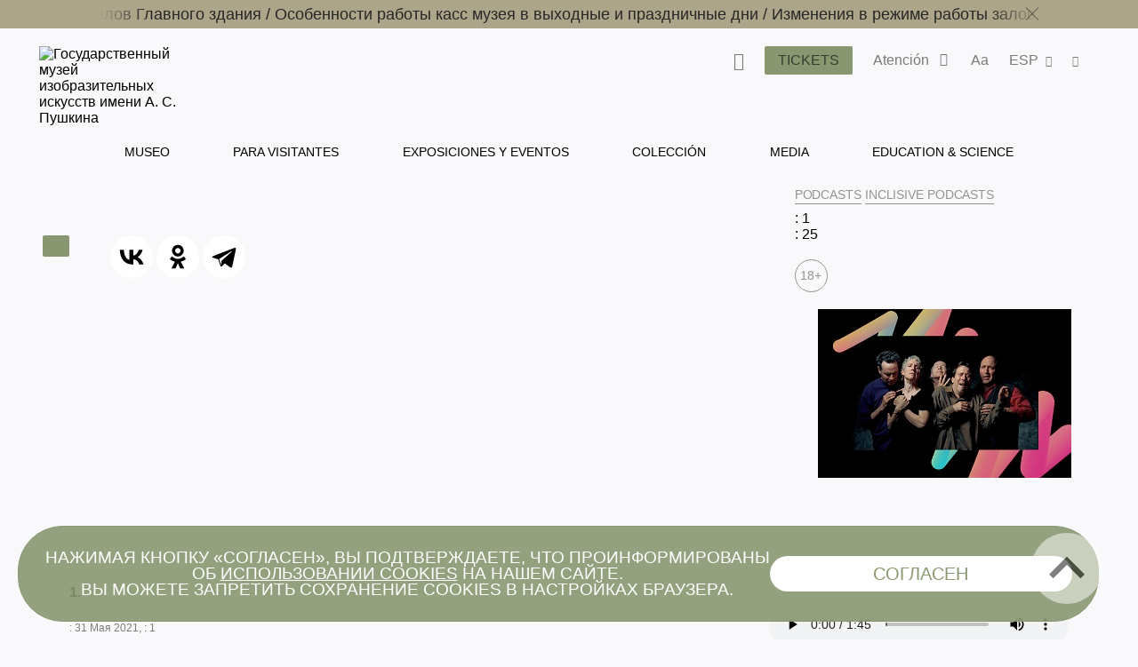

--- FILE ---
content_type: text/html; charset=utf-8
request_url: https://www.pushkinmuseum.art/media/podcasts/inclusive/tiflokommentariy_bill_viola/index.php?lang=es
body_size: 14452
content:
     
<!DOCTYPE html>
<html lang="ru">
  <head>
       
      <meta charset="utf-8">
      <meta http-equiv="X-UA-Compatible" content="IE=edge">
      <meta name="viewport" content="width=device-width, initial-scale=1">
      
      <title></title>
       
      <link type="application/rss+xml" rel="alternate"
          title="" href="https://pushkinmuseum.art/media/podcasts/tiflokommentariy_bill_viola.rss"/>
       
      <meta name ="keywords" content="Пушкинский музей, Пушкинский музей изобразительных искусств, Государственный музей изобразительных искусств им. А.С. Пушкина, ГМИИ им. А.С. Пушкина, выставка в Пушкинском музее, билеты в Пушкинский, Ирина Антонова, Марина Лошак, Волхонка 12"/><meta name="description" content="Официальный сайт Государственного музея изобразительных искусств им. А.С. Пушкина (Москва), обладающего одним из крупнейших в России художественных собраний зарубежного искусства"/>
<!-- Google Tag Manager -->
<script>(function(w,d,s,l,i){w[l]=w[l]||[];w[l].push({'gtm.start':
new Date().getTime(),event:'gtm.js'});var f=d.getElementsByTagName(s)[0],
j=d.createElement(s),dl=l!='dataLayer'?'&l='+l:'';j.async=true;j.src=
'https://www.googletagmanager.com/gtm.js?id='+i+dl;f.parentNode.insertBefore(j,f);
})(window,document,'script','dataLayer','GTM-W88WH85');</script>
<!-- End Google Tag Manager --> 
      
      <link rel='stylesheet' href='/css/libs.css'>
      <link rel='stylesheet' href='/css/style2024.css'>
      
      <script src="//yastatic.net/es5-shims/0.0.2/es5-shims.min.js"></script>
      <script src="//yastatic.net/share2/share.js"></script>
      
       <link rel="apple-touch-icon" sizes="180x180" href="/apple-touch-icon.png">
       <link rel="icon" type="image/png" sizes="32x32" href="/favicon-32x32.png">
       <link rel="icon" type="image/png" sizes="16x16" href="/favicon-16x16.png">
       <link rel="manifest" href="/site.webmanifest">
       <link rel="mask-icon" href="/safari-pinned-tab.svg" color="#5bbad5">
       <meta name="msapplication-TileColor" content="#da532c">
       <meta name="theme-color" content="#ffffff">
      
       
  </head>
  <body class="bg-primary afisha-exhibition-page">
      <div class="overlay"></div>
      
      <style>
     .main-navigation__inner li a:hover {
         color: #899770 !important;
     }
</style>
<header class="header header--inner">

<!-- Top.Mail.Ru counter -->
<script type="text/javascript">
var _tmr = window._tmr || (window._tmr = []);
_tmr.push({id: "3417201", type: "pageView", start: (new Date()).getTime()});
(function (d, w, id) {
  if (d.getElementById(id)) return;
  var ts = d.createElement("script"); ts.type = "text/javascript"; ts.async = true; ts.id = id;
  ts.src = "https://top-fwz1.mail.ru/js/code.js";
  var f = function () {var s = d.getElementsByTagName("script")[0]; s.parentNode.insertBefore(ts, s);};
  if (w.opera == "[object Opera]") { d.addEventListener("DOMContentLoaded", f, false); } else { f(); }
})(document, window, "tmr-code");
</script>
<noscript><div><img src="https://top-fwz1.mail.ru/counter?id=3417201;js=na" style="position:absolute;left:-9999px;" alt="Top.Mail.Ru" /></div></noscript>
<!-- /Top.Mail.Ru counter -->
     
     
             <div class="header__notifications" style="background-color: #ADA589;">
            <div class="wrapper section--limited">
                <div class="header__notifications__inner js-marquee-wrap">
                    <div class="color-black js-marquee">
                    	<a class="" href="/news/archive/2025/11/lecture_postponed/index.php?lang=es" title="">Перенос лекции абонемента № 14   /   </a><a class="" href="/news/archive/2025/11/main_building/index.php?lang=es" title="">Изменения в режиме работы залов Главного здания    /   </a><a class="" href="/news/archive/2025/11/kassi_olk/index.php?lang=es" title="">Особенности работы касс музея в выходные и праздничные дни   /   </a><a class="" href="/news/archive/2025/09/closed/index.php?lang=es" title="">Изменения в режиме работы залов Галереи</a>                    </div>
                    <div class="header__notifications-close-wrap">
                        <span class="header__notifications-close close close--black js-notifs-close"></span>
                    </div>
                </div>
            </div>
        </div>
        <div class="wrapper  section--limited bg-primary">
        <div class="header__controls">
        
            <div class="logo logo--inner">
                <a class="" href="/index.php?lang=es" title="Государственный музей изобразительных искусств имени А. С. Пушкина">
                    <picture>
                        <source media="(max-width: 1023px)" srcset="/images/svg/logoPM-text_sign.svg">
                        <img src="/images/svg/logoPM-text_sign.svg" alt="Государственный музей изобразительных искусств имени А. С. Пушкина">
                    </picture>
                </a>
            </div>
            
            <div class="main-controls">
            
                <div class="main-controls-section search-wrap js-call-control">
                    <button class="main-controls__button color-black js-call-search" title="Поиск">
                        <span class="icon icon-search"><span class="icon-text">поиск</span></span>
                    </button>
                    <div class="main-controls-section-block search-block bg-primary">
                        <form class="form-search" action="/php/search.php?lang=es">
                            <input type="text" name="needle">
                            <button type="submit"><span class="icon icon-search"><span class="icon-text">найти</span></span></button>
                        </form>
                    </div>
                </div>
                
                <div class="main-controls-section">
                    <a href="/tickets/index.php?lang=es" class="btn main-controls__button bg-violet-blue" style="color: #000;" title="">
                        <span class="button-text">Tickets</span>
                    </a>
                </div>
                
                                <div class="main-controls-section notifications-wrap js-call-control">
                    <button class="main-controls__button color-black" title="">
                        <span class="button-text">Atención</span>
                        <span class="notifications-badge icon icon-status-ok"></span>
                    </button>
                    <div class="main-controls-section-block notifications-block bg-white">
                        <ul>
                            <li>
                   <a class="notifications-block__link" href="/news/archive/2025/11/lecture_postponed/index.php?lang=es" title="Перенос лекции абонемента № 14">
                       <span>Перенос лекции абонемента № 14</span>
                   </a>
               </li>
               <li>
                   <a class="notifications-block__link" href="/news/archive/2025/11/main_building/index.php?lang=es" title="Изменения в режиме работы залов Главного здания ">
                       <span>Изменения в режиме работы залов Главного здания </span>
                   </a>
               </li>
               <li>
                   <a class="notifications-block__link" href="/news/archive/2025/11/kassi_olk/index.php?lang=es" title="Особенности работы касс музея в выходные и праздничные дни">
                       <span>Особенности работы касс музея в выходные и праздничные дни</span>
                   </a>
               </li>
               <li>
                   <a class="notifications-block__link" href="/news/archive/2025/09/closed/index.php?lang=es" title="Изменения в режиме работы залов Галереи">
                       <span>Изменения в режиме работы залов Галереи</span>
                   </a>
               </li>
                                       </ul> 
                    </div>   
                </div>
                                
                <div class="main-controls-section settings-wrap js-call-control">
                    <button class="main-controls__button color-black" title="Настройки отображения сайта">
                        <span class="button-text">Aa</span>
                    </button>
                    <div class="main-controls-section-block settings-block bg-white">
                        <div class="settings-block__head color-black">Site versions</div>
                        <ul class="settings-block__primary">
                            <li><button class="active js-normal-version">Common version</button></li>
                            <li><button class="js-contrast-version">For Visually Impaired Users</button></li>
                        </ul>
                        <div class="settings-block__secondary">
                            <span>Large font • contrasting colors • no pictures</span>
                        </div>
                    </div>
                </div>
                
                <div class="main-controls-section language-wrap js-call-control">
                    <button class="main-controls__button color-black" title="Выбор языка">
                        <span class="button-text">
                             ESP                        </span>
                        <span class="icon icon-arrow-down"></span>
                    </button>
                    <div class="main-controls-section-block language-block bg-white">
                        <ul class="color-warm-grey-two" id="ch_lang">
                                                    <li>
                                <a class="" href="?lang=ru" title="Русский">
                                    <span>РУС</span>
                                </a>
                            </li>
                                                    <li>
                                <a class="" href="?lang=en" title="Английский">
                                    <span>ENG</span>
                                </a>
                            </li>
                                                    <li>
                                <a class="" href="?lang=it" title="итальянский">
                                    <span>ITA</span>
                                </a>
                            </li>
                                                    <li>
                                <a class="" href="?lang=de" title="немецкий">
                                    <span>GER</span>
                                </a>
                            </li>
                                                    <li>
                                <a class="" href="?lang=fr" title="французский">
                                    <span>FRA</span>
                                </a>
                            </li>
                                                    <li>
                                <a class="" href="?lang=es" title="испанский">
                                    <span>ESP</span>
                                </a>
                            </li>
                                                    <li>
                                <a class="" href="?lang=zh" title="китайский">
                                    <span>中文</span>
                                </a>
                            </li>
                                                    <li>
                                <a class="" href="?lang=ja" title="японский">
                                    <span>日本</span>
                                </a>
                            </li>
                                                </ul>
                    </div>
                </div>
                 
                <div class="main-controls-section share-wrap js-call-control">
                     <button class="main-controls__button color-black" title="Поделиться в соц сетях">
                         <span class="icon icon-share"><span class="icon-text">поделиться</span></span>
                     </button>
                     <div class="main-controls-section-block share-block bg-white">
                          
                          <div class="settings-block__head color-black">Share</div>
                          <ul class="color-warm-grey-two">
                                    <script src="//yastatic.net/es5-shims/0.0.2/es5-shims.min.js"></script>
     <script src="//yastatic.net/share2/share.js"></script>
<div class="ya-share2" data-services="vkontakte,telegram"></div>


                              </ul>
                          
                          <div class="settings-block__head settings-block__head--social color-black">The Museum in</div>
                          <ul class="social-buttons social-buttons--menu">
                               
                         <li>
          <a href="https://ok.ru/theartsmuseum" class="" title="" target="_blank">
          <span class="icon icon-ok">
               
                      
                 
          </span>
          <span class="icon-text">OK</span>
          </a>
     </li>
               <li>
          <a href="https://vk.com/club23141780" class="" title="" target="_blank">
          <span class="icon icon-vk">
               
                         <svg width="25" height="25" viewBox="0 0 25 25" fill="none" xmlns="http://www.w3.org/2000/svg">
                    <path d="M0 12C0 6.34315 0 3.51472 1.75736 1.75736C3.51472 0 6.34315 0 12 0L13 0C18.6569 0 21.4853 0 23.2426 1.75736C25 3.51472 25 6.34315 25 12V13C25 18.6569 25 21.4853 23.2426 23.2426C21.4853 25 18.6569 25 13 25H12C6.34315 25 3.51472 25 1.75736 23.2426C0 21.4853 0 18.6569 0 13L0 12Z" fill="black"/>
                    <path d="M13.3021 18.0105C7.60417 18.0105 4.3542 14.1042 4.21879 7.60425H7.07294C7.16669 12.3751 9.27082 14.3959 10.9375 14.8126V7.60425H13.6251V11.7188C15.2709 11.5417 16.9999 9.66675 17.5832 7.60425H20.2708C19.8229 10.1459 17.9479 12.0209 16.6145 12.7917C17.9479 13.4167 20.0834 15.0522 20.8959 18.0105H17.9375C17.302 16.0313 15.7188 14.5001 13.6251 14.2917L13.6251 18.0105H13.3021Z" fill="white"/>
               </svg>
                      
                 
          </span>
          <span class="icon-text">VKontakte</span>
          </a>
     </li>
               <li>
          <a href="https://www.tripadvisor.ru/Attraction_Review-g298484-d300242-Reviews-Pushkin_State_Museum_of_Fine_Arts-Moscow_Central_Russia.html" class="" title="" target="_blank">
          <span class="icon icon-ta">
               
                      
                 
          </span>
          <span class="icon-text">TripAdviser</span>
          </a>
     </li>
               <li>
          <a href="https://t.me/theartsmuseum" class="" title="" target="_blank">
          <span class="icon icon-tg">
               
                      
                 
          </span>
          <span class="icon-text">Telegram</span>
          </a>
     </li>
               <li>
          <a href="https://zen.yandex.ru/theartsmuseum" class="" title="" target="_blank">
          <span class="icon icon-zen">
               
                                   <svg width="48px" height="48px" viewBox="0 0 48 48" version="1.1" xmlns="http://www.w3.org/2000/svg" xmlns:xlink="http://www.w3.org/1999/xlink">
                    <g id="Page-1" stroke="none" stroke-width="1" fill="none" fill-rule="evenodd">
                         <g id="zen-icon">
                              <path d="M23.7354,0 C13.8428,0.000940338 6.98806,0.0338522 3.46947,3.46985 C0.0336545,6.98765 0.000735498,14.1643 0.000735498,23.7351 C10.628,23.4144 15.4878,23.1483 19.3638,19.3634 C23.1485,15.4874 23.4147,10.6277 23.7354,0 Z M3.46886,44.5305 C0.0330411,41.0127 0.00012207,33.8361 0.00012207,24.2653 C10.6274,24.586 15.4872,24.8521 19.3632,28.637 C23.1479,32.513 23.4141,37.3727 23.7348,47.9995 C13.8422,47.9995 6.98745,47.9675 3.46886,44.5305 Z M24.2653,47.9995 C24.586,37.3727 24.8522,32.513 28.637,28.637 C32.5129,24.8521 37.3727,24.586 48,24.2653 C47.999,33.8361 47.9661,41.0127 44.5303,44.5305 C41.0117,47.9675 34.158,47.9995 24.2653,47.9995 Z M24.2653,0 C24.586,10.6277 24.8522,15.4874 28.637,19.3634 C32.5129,23.1483 37.3727,23.4144 48,23.7351 C47.999,14.1643 47.9661,6.98765 44.5303,3.46985 C41.0117,0.0338522 34.158,0.000940338 24.2653,0 Z" id="Shape" fill="currentColor"></path>
                              <path d="M47.9999,24.2655 L47.9999,24.0003 L47.9999,23.736 C37.3726,23.4144 32.5128,23.1493 28.6368,19.3635 C24.8521,15.4883 24.5859,10.6287 24.2652,0.000976562 L23.9999,0.000976562 L23.7347,0.000976562 C23.414,10.6287 23.1478,15.4883 19.363,19.3635 C15.487,23.1493 10.6272,23.4144 0,23.736 L0,24.0003 L0,24.2655 C10.6272,24.587 15.487,24.8522 19.363,28.6371 C23.1478,32.5132 23.414,37.3728 23.7347,48.0005 L23.9999,48.0005 L24.2652,48.0005 C24.5859,37.3728 24.8521,32.5132 28.6368,28.6371 C32.5128,24.8522 37.3726,24.587 47.9999,24.2655 Z" id="Path"></path>
                         </g>
                    </g>
               </svg>
            
                 
          </span>
          <span class="icon-text">Яндекс Цзен</span>
          </a>
     </li>
               <li>
          <a href="https://rutube.ru/channel/25618709/" class="" title="" target="_blank">
          <span class="icon icon-rt">
               
                      
                         <svg width="48px" height="48px" viewBox="0 0 48 48" version="1.1" xmlns="http://www.w3.org/2000/svg" xmlns:xlink="http://www.w3.org/1999/xlink">
                    <g id="Page-1" stroke="none" stroke-width="1" fill="none" fill-rule="evenodd">
                         <g id="rutube-logo-color">
                              <circle id="Oval" fill="currentColor" cx="24" cy="24" r="24"></circle>
                              <path d="M22.1472,21.336 L22.1472,18.8364 L19.812,19.1628 L19.812,21.3348 L18.942,21.3348 L18.942,23.3676 L19.812,23.3676 L19.812,28.908 L22.1256,28.908 L22.1256,23.3676 L23.7984,23.3676 L23.7984,21.336 L22.1472,21.336 L22.1472,21.336 Z M9.5232,24.9324 C10.2509975,24.385971 10.6776918,23.527688 10.674,22.6176 L10.674,22.194 C10.6720487,21.3851449 10.340944,20.6119282 9.75690193,20.0523344 C9.17285986,19.4927406 8.38619952,19.1949824 7.578,19.2276 L2.688,19.164 L2.688,28.7688 L5.0028,28.7688 L5.0028,25.5084 L7.3704,25.5084 L8.946,28.8336 L11.6304,28.8336 L9.522,24.9336 L9.5232,24.9324 Z M8.316,22.4976 C8.31948668,22.8142931 8.18455165,23.1167291 7.94654454,23.3256772 C7.70853742,23.5346253 7.3911756,23.6292639 7.0776,23.5848 L5.0016,23.5848 L5.0016,21.2592 L7.0776,21.2592 C7.3982645,21.2414604 7.71218983,21.3559052 7.94620117,21.5758577 C8.18021251,21.7958102 8.31386328,22.1020523 8.316,22.4232 L8.316,22.4976 L8.316,22.4976 Z M35.49,21.2496 L34.2624,21.2496 L34.2624,18.804 L32.0016,19.0968 L32.0016,28.8768 L35.49,28.8768 C36.3044417,28.8912635 37.0906605,28.5784843 37.6725948,28.0085045 C38.2545291,27.4385246 38.5835578,26.6589665 38.586,25.8444 L38.586,24.3564 C38.586,22.6445744 37.2018129,21.2550094 35.49,21.2484 L35.49,21.2496 Z M36.3696,25.5936 C36.3984361,25.9187681 36.2794706,26.2396589 36.0456347,26.4674452 C35.8117989,26.6952316 35.4879008,26.8057473 35.1636,26.7684 L34.2732,26.7684 L34.2732,23.3244 L35.1636,23.3244 C35.4836354,23.288083 35.8032804,23.3956989 36.0361866,23.6181765 C36.2690929,23.8406541 36.3912285,24.1550376 36.3696,24.4764 L36.3696,25.5948 L36.3696,25.5936 Z M28.764,21.336 L28.764,25.68 C28.764,26.4084 28.5036,26.886 27.7752,26.886 C27.0588,26.886 26.7864,26.4084 26.7864,25.68 L26.7864,21.336 L24.4824,21.336 L24.4824,25.8768 C24.3771133,26.7097233 24.6597211,27.544916 25.2491451,28.1427671 C25.8385691,28.7406181 26.6696661,29.0350528 27.504,28.9416 L27.9384,28.9416 C28.7919207,29.0626064 29.6527596,28.776077 30.263503,28.1676917 C30.8742463,27.5593065 31.1641037,26.6995824 31.0464,25.8456 L31.0464,21.336 L28.764,21.336 Z M15.912,21.336 L15.912,25.68 C15.912,26.4084 15.6504,26.886 14.922,26.886 C14.2056,26.886 13.944,26.4084 13.944,25.68 L13.944,21.336 L11.6304,21.336 L11.6304,25.8768 C11.525185,26.7094915 11.807643,27.5444458 12.3967805,28.1422437 C12.985918,28.7400416 13.8166619,29.0346532 14.6508,28.9416 L15.096,28.9416 C15.9485001,29.062583 16.8082586,28.7755559 17.4171072,28.1667072 C18.0259559,27.5578586 18.312983,26.6981001 18.192,25.8456 L18.192,21.336 L15.912,21.336 L15.912,21.336 Z M44.3664,26.2896 C43.8984,26.802 43.2216,27.0696 42.5304,27.018 C41.802,26.964 41.3676,26.5944 41.3676,25.866 L41.3676,25.6164 L45.888,25.6164 L45.888,24.324 C45.8979497,23.4672185 45.5537466,22.6443375 44.9367287,22.0498104 C44.3197109,21.4552833 43.4846219,21.1418582 42.6288,21.1836 C41.7819378,21.1258625 40.9492715,21.4233221 40.3306805,22.0045746 C39.7120895,22.585827 39.3634311,23.3983864 39.3684,24.2472 L39.3684,25.812 C39.3614267,26.6671335 39.7071059,27.4873584 40.3240452,28.0795475 C40.9409845,28.6717365 41.7746681,28.9835611 42.6288,28.9416 C43.9178054,28.9582306 45.134039,28.3456358 45.888,27.3 L44.3664,26.2896 L44.3664,26.2896 Z M41.3676,23.8896 C41.3524492,23.5919269 41.4603088,23.3011105 41.6659003,23.0853075 C41.8714917,22.8695045 42.1567425,22.7476853 42.4548,22.7484 L42.5196,22.7484 C42.8378763,22.7155273 43.1544518,22.8246837 43.3848294,23.0467345 C43.6152071,23.2687852 43.7359388,23.5811296 43.7148,23.9004 L43.7148,23.9544 L41.3676,23.9544 L41.3676,23.8884 L41.3676,23.8896 Z" id="Shape" fill="#000000" fill-rule="nonzero"></path>
                         </g>
                    </g>
               </svg>
                 
          </span>
          <span class="icon-text">RuTube</span>
          </a>
     </li>
                                                                            </ul>
                    </div>
                </div>
                 
                
                <div class="main-menu-burger js-burger">
                    <span class="burger"></span>
                     
                    <span class="notifications-badge bg-violet-blue color-pale-grey">4</span>
                     
                </div>
                
            </div>  
                  
        </div><!--header_controls-->
         
     </div>
     
         
    <div class="header__menu">
    	<div class="wrapper bg-primary">
             <nav class="main-navigation greyish-brown" role="navigation">
                  <ul class="main-navigation__inner">
                                               	<li><a class="hover js-main-menu-hover "
                        								data-dropdown="dropdown-1"
                                                        href="/museum/index.php?lang=es" title="Museo">
                                 	Museo                                 </a>
                       		</li>
                                               	<li><a class="hover js-main-menu-hover "
                        								data-dropdown="dropdown-2"
                                                        href="/visitors/index.php?lang=es" title="Para visitantes">
                                 	Para visitantes                                 </a>
                       		</li>
                                               	<li><a class="hover js-main-menu-hover "
                                                        href="/events/index.php?lang=es" title="Exposiciones y eventos">
                                 	Exposiciones y eventos                                 </a>
                       		</li>
                                               	<li><a class="hover js-main-menu-hover "
                        								data-dropdown="dropdown-3"
                                                        href="/exposition_collection/index.php?lang=es" title="Colección">
                                 	Colección                                 </a>
                       		</li>
                                               	<li><a class="hover js-main-menu-hover "
                        								data-dropdown="dropdown-4"
                                                        href="/media/index.php?lang=es" title="Media">
                                 	Media                                 </a>
                       		</li>
                                               	<li><a class="hover js-main-menu-hover "
                        								data-dropdown="dropdown-5"
                                                        href="/education/index.php?lang=es" title="Education & Science">
                                 	Education & Science                                 </a>
                       		</li>
                                         </ul>
             </nav>
         </div> 
     </div>
      
      <div class="main-menu-under">
      <ul id="dropdown-1" class="dropdown js-dropdown"><li class="hover--inner"><a href="/museum/history/about_museum/index.php?lang=es" title=""><span>Historia</span></a><ul class="dropdown--inner dropdown--first">
                     <li class="hover--inner"><a href="/museum/history/about_collection/index.php?lang=es" title=""><span>Historia de las colecciones</span></a></li>
                <li class="hover--inner"><a href="https://pushkinmuseum.art/media/tsvetaev/index.php" title="" target="_blank"><span></span></a></li>
                <li class="hover--inner"><a href="https://antonova.pushkinmuseum.art/" title="" target="_blank"><span></span></a></li>
                <li class="hover--inner"><a href="https://pushkinmuseum.art/site/exhibitions/exhibitions_year.php?lang=ru&year=%D0%B3%D0%BE%D0%B4%D1%8B" title="" target="_blank"><span></span></a></li>
                
                     </ul>
                     </li>
                <li class="hover--inner"><a href="/museum/buildings/index.php?lang=es" title=""><span>Buildings</span></a><ul class="dropdown--inner dropdown--first">
                     <li class="hover--inner"><a href="/museum/buildings/main/index.php?lang=es" title=""><span>Main Building</span></a></li>
                <li class="hover--inner"><a href="/museum/buildings/gallery/index.php?lang=es" title=""><span>Gallery </span></a></li>
                <li class="hover--inner"><a href="/museum/buildings/richter/index.php?lang=es" title=""><span>Sviatoslav Richter Memorial Apartment</span></a></li>
                <li class="hover--inner"><a href="/museum/buildings/museyon/index.php?lang=es" title=""><span>Museion</span></a></li>
                <li class="hover--inner"><a href="/museum/buildings/cvetaev/index.php?lang=es" title=""><span>Ivan Tsvetaev educational art museum </span></a></li>
                <li class="hover--inner"><a href="/museum/buildings/tarusa/index.php?lang=es" title=""><span>Eduard Steinberg's Workshop</span></a></li>
                
                     </ul>
                     </li>
                <li class="hover--inner"><a href="/museum/quarter/index.php?lang=es" title=""><span>Museum Quarter</span></a></li>
                <li class="hover--inner"><a href="/museum/structure/departments/index.php?lang=es" title=""><span>Departments</span></a></li>
                <li class="hover--inner"><a href="/museum/branches/index.php?lang=es" title=""><span>Branches</span></a><ul class="dropdown--inner dropdown--first">
                     <li class="hover--inner"><a href="/museum/branches/n_novgorod/index.php?lang=es" title=""><span></span></a></li>
                <li class="hover--inner"><a href="/museum/branches/tomsk/index.php?lang=es" title=""><span></span></a></li>
                
                     </ul>
                     </li>
                <li class="hover--inner"><a href="/museum/structure/adminisration/index.php?lang=es" title=""><span>Administration</span></a></li>
                <li class="hover--inner"><a href="/museum/support_us/index.php?lang=es" title=""><span>Support us</span></a><ul class="dropdown--inner dropdown--first">
                     <li class="hover--inner"><a href="/museum/support_us/board/index.php?lang=es" title=""><span>Попечительский совет</span></a></li>
                <li class="hover--inner"><a href="/museum/support_us/sponsors/index.php?lang=es" title=""><span>Sponsors & Partners</span></a></li>
                <li class="hover--inner"><a href="/museum/support_us/maecenases/index.php?lang=es" title=""><span>Maecenas & Patrons</span></a></li>
                <li class="hover--inner"><a href="/museum/support_us/friends/index.php?lang=es" title=""><span>Amigos del Museo</span></a></li>
                <li class="hover--inner"><a href="/museum/support_us/development_fund/index.php?lang=es" title=""><span>The Development Fund</span></a></li>
                <li class="hover--inner"><a href="/museum/support_us/events/index.php?lang=es" title=""><span>Events</span></a></li>
                <li class="hover--inner"><a href="/museum/support_us/donate_online_1/index.php?lang=es" title=""><span>Online Donation</span></a></li>
                <li class="hover--inner"><a href="/museum/support_us/volunteers/index.php?lang=es" title=""><span>Волонтёры Пушкинского</span></a></li>
                
                     </ul>
                     </li>
                <li class="hover--inner"><a href="/museum/documents/index.php?lang=es" title=""><span>Documents</span></a></li>
                <li class="hover--inner"><a href="/museum/activity/index.php?lang=es" title=""><span>Activity</span></a><ul class="dropdown--inner dropdown--first">
                     <li class="hover--inner"><a href="/museum/activity/scientific/index.php?lang=es" title=""><span>Scientific & educational</span></a></li>
                <li class="hover--inner"><a href="/museum/activity/publishing/index.php?lang=es" title=""><span>Publishing</span></a></li>
                <li class="hover--inner"><a href="/museum/activity/exhibition/index.php?lang=es" title=""><span>Exhibitions</span></a></li>
                <li class="hover--inner"><a href="/museum/activity/archaeological/index.php?lang=es" title=""><span>Archaeological</span></a></li>
                <li class="hover--inner"><a href="/museum/activity/musical/index.php?lang=es" title=""><span>Musical</span></a></li>
                <li class="hover--inner"><a href="/museum/activity/pushkinsky21/index.php?lang=es" title=""><span>Pushkin Museum XXI</span></a></li>
                <li class="hover--inner"><a href="/museum/activity/it/index.php?lang=es" title=""><span>IT & innovation</span></a></li>
                <li class="hover--inner"><a href="/museum/activity/inclusion/index.php?lang=es" title=""><span>Inclusive</span></a></li>
                
                     </ul>
                     </li>
                <li class="hover--inner"><a href="/museum/info/index.php?lang=es" title=""><span>General Information</span></a><ul class="dropdown--inner dropdown--first">
                     <li class="hover--inner"><a href="/museum/info/press/index.php?lang=es" title=""><span>Press-center</span></a></li>
                <li class="hover--inner"><a href="/about_website/index.php?lang=es" title=""><span>About the project</span></a></li>
                
                     </ul>
                     </li>
                <li class="hover--inner"><a href="/museum/info/contacts/index.php?lang=es" title=""><span>Contacts</span></a></li>
                <li class="hover--inner"><a href="/museum/info/vacancy/index.php?lang=es" title=""><span>Vacancies</span></a></li>
                <li class="hover--inner"><a href="/usage_policy/index.php?lang=es" title=""><span>Reglas de uso de los materiales e imágene</span></a></li>
                </ul>
                 <ul id="dropdown-2" class="dropdown js-dropdown"><li class="hover--inner"><a href="/visitors/index.php?lang=es" title=""><span>Para visitantes</span></a></li>
                <li class="hover--inner"><a href="/visitors/tickets/index.php?lang=es" title=""><span>Tickets & Privileges</span></a></li>
                <li class="hover--inner"><a href="/visitors/opening_hours/index.php?lang=es" title=""><span>Buildings & Opening hours</span></a></li>
                <li class="hover--inner"><a href="/visitors/index.php?lang=es#programms" title=""><span>Para visitantes</span></a></li>
                <li class="hover--inner"><a href="/visitors/excursions/simple_rules/index.php?lang=es" title=""><span>Rules & Recommendations</span></a></li>
                <li class="hover--inner"><a href="/museum4all/index.php?lang=es" title=""><span>Accessible Museum</span></a></li>
                <li class="hover--inner"><a href="/media/shopping/index.php?lang=es" title=""><span>Books and souvenirs</span></a></li>
                </ul>
                 <ul id="dropdown-3" class="dropdown js-dropdown"><li class="hover--inner"><a href="https://collection.pushkinmuseum.art/entity/OBJECT?uniq=true" title="" target="_blank"><span></span></a></li>
                <li class="hover--inner"><a href="https://collection.pushkinmuseum.art/cross-search?query=%D0%B6%D0%B8%D0%B2%D0%BE%D0%BF%D0%B8%D1%81%D1%8C" title="" target="_blank"><span></span></a></li>
                <li class="hover--inner"><a href="https://collection.pushkinmuseum.art/cross-search?query=%D0%B3%D1%80%D0%B0%D1%84%D0%B8%D0%BA%D0%B0" title="" target="_blank"><span></span></a></li>
                <li class="hover--inner"><a href="https://collection.pushkinmuseum.art/entity/OBJECT?fund=35" title="" target="_blank"><span></span></a></li>
                <li class="hover--inner"><a href="https://collection.pushkinmuseum.art/cross-search?query=%D0%B4%D0%B5%D0%BA%D0%BE%D1%80%D0%B0%D1%82%D0%B8%D0%B2%D0%BD%D0%BE%20%D0%BF%D1%80%D0%B8%D0%BA%D0%BB%D0%B0%D0%B4%D0%BD%D0%BE%D0%B5%20%D0%B8%D1%81%D0%BA%D1%83%D1%81%D1%81%D1%82%D0%B2%D0%BE" title="" target="_blank"><span></span></a></li>
                <li class="hover--inner"><a href="https://collection.pushkinmuseum.art/entity/OBJECT?otdel=17" title="" target="_blank"><span></span></a></li>
                <li class="hover--inner"><a href="https://collection.pushkinmuseum.art/entity/OBJECT?otdel=9" title="" target="_blank"><span></span></a></li>
                <li class="hover--inner"><a href="https://collection.pushkinmuseum.art/cross-search?query=%D0%BD%D1%83%D0%BC%D0%B8%D0%B7%D0%BC%D0%B0%D1%82%D0%B8%D0%BA%D0%B0" title="" target="_blank"><span></span></a></li>
                <li class="hover--inner"><a href="https://collection.pushkinmuseum.art/entity/FOND/414?index=23" title="" target="_blank"><span></span></a></li>
                <li class="hover--inner"><a href="https://collection.pushkinmuseum.art/entity/OBJECT?fund=38" title="" target="_blank"><span></span></a></li>
                <li class="hover--inner"><a href="/exposition_collection/collections/webpublications/index.php?lang=es" title=""><span>Electronic publications</span></a></li>
                <li class="hover--inner"><a href="/exposition_collection/collections/phototech/index.php?lang=es" title=""><span>Online dictionary of photo techniques</span></a></li>
                </ul>
                 <ul id="dropdown-4" class="dropdown js-dropdown"><li class="hover--inner"><a href="/media/virtual/index.php?lang=es" title=""><span>Virtual Pushkin Museum</span></a></li>
                <li class="hover--inner"><a href="/media/e-coll/index.php?lang=es" title=""><span>Electronic collections</span></a></li>
                <li class="hover--inner"><a href="/media/museum_for_all/index.php?lang=es" title=""><span>Accessibility</span></a></li>
                <li class="hover--inner"><a href="/media/special/index.php?lang=es" title=""><span>Special<br>projects</span></a></li>
                <li class="hover--inner"><a href="/media/worldwide/index.php?lang=es" title=""><span>Museum on other web sites</span></a></li>
                <li class="hover--inner"><a href="/media/video/index.php?lang=es" title=""><span>Video channel</span></a></li>
                <li class="hover--inner"><a href="/media/podcasts/index.php?lang=es" title=""><span>Podcasts</span></a></li>
                <li class="hover--inner"><a href="/media/guides/index.php?lang=es" title=""><span>Audioguías</span></a></li>
                <li class="hover--inner"><a href="/media/quiz/index.php?lang=es" title=""><span>Games and quiz</span></a></li>
                <li class="hover--inner"><a href="/media/3d/index.php?lang=es" title=""><span>3D-reconstruction and modeling</span></a></li>
                <li class="hover--inner"><a href="/media/navigator4d/index.php?lang=es" title=""><span>Virtual Exhibitions in Navigator4D format</span></a></li>
                <li class="hover--inner"><a href="/media/smart_museum/index.php?lang=es" title=""><span>Smart Museum 3D</span></a></li>
                <li class="hover--inner"><a href="/media/pushkin21/index.php?lang=es" title=""><span>Pushkin Museum XXI</span></a></li>
                <li class="hover--inner"><a href="/exposition_collection/collections/contexts/index.php?lang=es" title=""><span>Контексты. Фотографы о себе и фотографии</span></a></li>
                </ul>
                 <ul id="dropdown-5" class="dropdown js-dropdown"><li class="hover--inner"><a href="/education/scientific_work/index.php?lang=es" title=""><span>Scientific work</span></a></li>
                <li class="hover--inner"><a href="/education/edu_program/index.php?lang=es" title=""><span>Scientific events</span></a></li>
                <li class="hover--inner"><a href="/visitors2021/v2021/lections/index.php?lang=es#lections" title=""><span></span></a></li>
                <li class="hover--inner"><a href="https://youth.pushkinmuseum.art/" title="" target="_blank"><span></span></a></li>
                <li class="hover--inner"><a href="/education/museyon/index.php?lang=es" title=""><span>Kids center "Museyon"</span></a></li>
                <li class="hover--inner"><a href="/education/pushkin_academy/index.php?lang=es" title=""><span>Academy</span></a></li>
                <li class="hover--inner"><a href="/education/publishing/index.php?lang=es" title=""><span>Publications</span></a></li>
                <li class="hover--inner"><a href="/education/library/index.php?lang=es" title=""><span>Research Library</span></a></li>
                <li class="hover--inner"><a href="https://conservation.pushkinmuseum.art/" title="" target="_blank"><span></span></a></li>
                <li class="hover--inner"><a href="/education/archeology/index.php?lang=es" title=""><span>Archeology</span></a></li>
                <li class="hover--inner"><a href="/education/mediateka/index.php?lang=es" title=""><span>Media library</span></a></li>
                <li class="hover--inner"><a href="/education/high_schools/index.php?lang=es" title=""><span>Cooperation with high schools and universities</span></a></li>
                </ul>
                          
      </div> 
      
         <div class="menu-mobile bg-primary">
                     
                	<div class="menu-mobile__inner">
                         
                        <div class="logo">
                             <a class="" href="index.php?lang=es" title="Государственный музей изобразительных искусств имени А. С. Пушкина">
                                 <img class="logo--mobile" width="162" height="122" src="/images/svg/logoPM-text_sign.svg" alt="Государственный музей изобразительных искусств имени А. С. Пушкина">
                             </a>
                    	</div>
                        
                        <ul class="menu-mobile__list color-greyish-brown-two">
                             <li>
                                 <a class="notifs-show js-call-notifs" href="" title="Atención">
                                     Atención 
                                     <span class="color-violet-blue"></span>
                                 </a>
                                 <div class="mobile-notifs">
                                     <ul class="mobile-notifs-list">
                                     <li>
                   <a class="notifications-block__link" href="/news/archive/2025/11/lecture_postponed/index.php?lang=es" title="Перенос лекции абонемента № 14">
                       <span>Перенос лекции абонемента № 14</span>
                   </a>
               </li>
               <li>
                   <a class="notifications-block__link" href="/news/archive/2025/11/main_building/index.php?lang=es" title="Изменения в режиме работы залов Главного здания ">
                       <span>Изменения в режиме работы залов Главного здания </span>
                   </a>
               </li>
               <li>
                   <a class="notifications-block__link" href="/news/archive/2025/11/kassi_olk/index.php?lang=es" title="Особенности работы касс музея в выходные и праздничные дни">
                       <span>Особенности работы касс музея в выходные и праздничные дни</span>
                   </a>
               </li>
               <li>
                   <a class="notifications-block__link" href="/news/archive/2025/09/closed/index.php?lang=es" title="Изменения в режиме работы залов Галереи">
                       <span>Изменения в режиме работы залов Галереи</span>
                   </a>
               </li>
                                                    </ul>
                                 </div>
                             </li>
                             
                             <li>
                                  <a href="/tickets/index.php?lang=es" title="">
                                       <span class="button-text"></span>
                                  </a>
                             </li>

                                                              <li>
                                      <a href="/museum/index.php?lang=es" class="stop-event" title="Museo">Museo</a>
                                                                            <ul class="hidden-submenu">
                                                                                      <li><a href="/museum/history/about_museum/index.php?lang=es">Historia</a></li>
                                                                                      <li><a href="/museum/buildings/index.php?lang=es">Buildings</a></li>
                                                                                      <li><a href="/museum/quarter/index.php?lang=es">Museum Quarter</a></li>
                                                                                      <li><a href="/museum/structure/departments/index.php?lang=es">Departments</a></li>
                                                                                      <li><a href="/museum/branches/index.php?lang=es">Branches</a></li>
                                                                                      <li><a href="/museum/structure/adminisration/index.php?lang=es">Administration</a></li>
                                                                                      <li><a href="/museum/support_us/index.php?lang=es">Support us</a></li>
                                                                                      <li><a href="/museum/documents/index.php?lang=es">Documents</a></li>
                                                                                      <li><a href="/museum/activity/index.php?lang=es">Activity</a></li>
                                                                                      <li><a href="/museum/info/index.php?lang=es">General Information</a></li>
                                                                                      <li><a href="/museum/info/contacts/index.php?lang=es">Contacts</a></li>
                                                                                      <li><a href="/museum/info/vacancy/index.php?lang=es">Vacancies</a></li>
                                                                                      <li><a href="/usage_policy/index.php?lang=es">Reglas de uso de los materiales e imágene</a></li>
                                                                                 </ul>
                                                                   	</li>
                                                              <li>
                                      <a href="/visitors/index.php?lang=es" class="stop-event" title="Para visitantes">Para visitantes</a>
                                                                            <ul class="hidden-submenu">
                                                                                      <li><a href="/visitors/index.php?lang=es">Para visitantes</a></li>
                                                                                      <li><a href="/visitors/tickets/index.php?lang=es">Tickets & Privileges</a></li>
                                                                                      <li><a href="/visitors/opening_hours/index.php?lang=es">Buildings & Opening hours</a></li>
                                                                                      <li><a href="/visitors/index.php?lang=es#programms">Para visitantes</a></li>
                                                                                      <li><a href="/visitors/excursions/simple_rules/index.php?lang=es">Rules & Recommendations</a></li>
                                                                                      <li><a href="/museum4all/index.php?lang=es">Accessible Museum</a></li>
                                                                                      <li><a href="/media/shopping/index.php?lang=es">Books and souvenirs</a></li>
                                                                                 </ul>
                                                                   	</li>
                                                              <li>
                                      <a href="/events/index.php?lang=es"  title="Exposiciones y eventos">Exposiciones y eventos</a>
                                                                   	</li>
                                                              <li>
                                      <a href="/exposition_collection/index.php?lang=es" class="stop-event" title="Colección">Colección</a>
                                                                            <ul class="hidden-submenu">
                                                                                      <li><a href="https://collection.pushkinmuseum.art/entity/OBJECT?uniq=true" target="_blank"></a></li>
                                                                                      <li><a href="https://collection.pushkinmuseum.art/cross-search?query=%D0%B6%D0%B8%D0%B2%D0%BE%D0%BF%D0%B8%D1%81%D1%8C" target="_blank"></a></li>
                                                                                      <li><a href="https://collection.pushkinmuseum.art/cross-search?query=%D0%B3%D1%80%D0%B0%D1%84%D0%B8%D0%BA%D0%B0" target="_blank"></a></li>
                                                                                      <li><a href="https://collection.pushkinmuseum.art/entity/OBJECT?fund=35" target="_blank"></a></li>
                                                                                      <li><a href="https://collection.pushkinmuseum.art/cross-search?query=%D0%B4%D0%B5%D0%BA%D0%BE%D1%80%D0%B0%D1%82%D0%B8%D0%B2%D0%BD%D0%BE%20%D0%BF%D1%80%D0%B8%D0%BA%D0%BB%D0%B0%D0%B4%D0%BD%D0%BE%D0%B5%20%D0%B8%D1%81%D0%BA%D1%83%D1%81%D1%81%D1%82%D0%B2%D0%BE" target="_blank"></a></li>
                                                                                      <li><a href="https://collection.pushkinmuseum.art/entity/OBJECT?otdel=17" target="_blank"></a></li>
                                                                                      <li><a href="https://collection.pushkinmuseum.art/entity/OBJECT?otdel=9" target="_blank"></a></li>
                                                                                      <li><a href="https://collection.pushkinmuseum.art/cross-search?query=%D0%BD%D1%83%D0%BC%D0%B8%D0%B7%D0%BC%D0%B0%D1%82%D0%B8%D0%BA%D0%B0" target="_blank"></a></li>
                                                                                      <li><a href="https://collection.pushkinmuseum.art/entity/FOND/414?index=23" target="_blank"></a></li>
                                                                                      <li><a href="https://collection.pushkinmuseum.art/entity/OBJECT?fund=38" target="_blank"></a></li>
                                                                                      <li><a href="/exposition_collection/collections/webpublications/index.php?lang=es">Electronic publications</a></li>
                                                                                      <li><a href="/exposition_collection/collections/phototech/index.php?lang=es">Online dictionary of photo techniques</a></li>
                                                                                 </ul>
                                                                   	</li>
                                                              <li>
                                      <a href="/media/index.php?lang=es" class="stop-event" title="Media">Media</a>
                                                                            <ul class="hidden-submenu">
                                                                                      <li><a href="/media/virtual/index.php?lang=es">Virtual Pushkin Museum</a></li>
                                                                                      <li><a href="/media/e-coll/index.php?lang=es">Electronic collections</a></li>
                                                                                      <li><a href="/media/museum_for_all/index.php?lang=es">Accessibility</a></li>
                                                                                      <li><a href="/media/special/index.php?lang=es">Special<br>projects</a></li>
                                                                                      <li><a href="/media/worldwide/index.php?lang=es">Museum on other web sites</a></li>
                                                                                      <li><a href="/media/video/index.php?lang=es">Video channel</a></li>
                                                                                      <li><a href="/media/podcasts/index.php?lang=es">Podcasts</a></li>
                                                                                      <li><a href="/media/guides/index.php?lang=es">Audioguías</a></li>
                                                                                      <li><a href="/media/quiz/index.php?lang=es">Games and quiz</a></li>
                                                                                      <li><a href="/media/3d/index.php?lang=es">3D-reconstruction and modeling</a></li>
                                                                                      <li><a href="/media/navigator4d/index.php?lang=es">Virtual Exhibitions in Navigator4D format</a></li>
                                                                                      <li><a href="/media/smart_museum/index.php?lang=es">Smart Museum 3D</a></li>
                                                                                      <li><a href="/media/pushkin21/index.php?lang=es">Pushkin Museum XXI</a></li>
                                                                                      <li><a href="/exposition_collection/collections/contexts/index.php?lang=es">Контексты. Фотографы о себе и фотографии</a></li>
                                                                                 </ul>
                                                                   	</li>
                                                              <li>
                                      <a href="/education/index.php?lang=es" class="stop-event" title="Education & Science">Education & Science</a>
                                                                            <ul class="hidden-submenu">
                                                                                      <li><a href="/education/scientific_work/index.php?lang=es">Scientific work</a></li>
                                                                                      <li><a href="/education/edu_program/index.php?lang=es">Scientific events</a></li>
                                                                                      <li><a href="/visitors2021/v2021/lections/index.php?lang=es#lections"></a></li>
                                                                                      <li><a href="https://youth.pushkinmuseum.art/" target="_blank"></a></li>
                                                                                      <li><a href="/education/museyon/index.php?lang=es">Kids center "Museyon"</a></li>
                                                                                      <li><a href="/education/pushkin_academy/index.php?lang=es">Academy</a></li>
                                                                                      <li><a href="/education/publishing/index.php?lang=es">Publications</a></li>
                                                                                      <li><a href="/education/library/index.php?lang=es">Research Library</a></li>
                                                                                      <li><a href="https://conservation.pushkinmuseum.art/" target="_blank"></a></li>
                                                                                      <li><a href="/education/archeology/index.php?lang=es">Archeology</a></li>
                                                                                      <li><a href="/education/mediateka/index.php?lang=es">Media library</a></li>
                                                                                      <li><a href="/education/high_schools/index.php?lang=es">Cooperation with high schools and universities</a></li>
                                                                                 </ul>
                                                                   	</li>
                                                 	</ul>
                         
                        <div class="menu-mobile__panels">
                             <div class="menu-mobile__panels__inner">
                                  
                                 <div class="menu-mobile__panels__block mobile-search">
                                     <form class="form-search" action="/php/search.php?lang=es">
                                         <input class="form--mobile-search" type="text" name="needle" placeholder="введите запрос">
                                         <span class="close close--black js-clear-search"></span>
                                     </form>
                                 </div>
                                  
                                 <div class="menu-mobile__panels__block mobile-settings">
                                     <ul class="mobile-settings__primary color-greyish-brown-two">
                                         <li><button class="active js-normal-version">Common version</button></li>
                                         <li><button class="js-contrast-version">For Visually Impaired Users</button></li>
                                     </ul>
                                     <div class="mobile-settings__secondary color-greyish-brown-two">
                                         <span>Large font • contrasting colors • no pictures</span>
                                     </div>
                                 </div>
                                  
                                 <div class="menu-mobile__panels__block mobile-language">
                                    <ul class="color-greyish-brown-two" id="ch_lang">
                                                                              <li>
                                            <a class="" href="?lang=ru" title="Русский">
                                                 <span>РУС</span>
                                            </a>
                                       </li>
                                                                              <li>
                                            <a class="" href="?lang=en" title="Английский">
                                                 <span>ENG</span>
                                            </a>
                                       </li>
                                                                         	</ul>
                                 </div>
                                  
                                 <div class="menu-mobile__panels__block mobile-share">
                                      
                                     <ul class="color-greyish-brown-two">
                                          <script src="//yastatic.net/es5-shims/0.0.2/es5-shims.min.js"></script>
     <script src="//yastatic.net/share2/share.js"></script>
<div class="ya-share2" data-services="vkontakte,telegram"></div>


                                         </ul>
                                     
                                     <ul class="social-buttons social-buttons--menu social-buttons--mobile-menu">
                     				 
                         <li>
          <a href="https://ok.ru/theartsmuseum" class="" title="" target="_blank">
          <span class="icon icon-ok">
               
                      
                 
          </span>
          <span class="icon-text">OK</span>
          </a>
     </li>
               <li>
          <a href="https://vk.com/club23141780" class="" title="" target="_blank">
          <span class="icon icon-vk">
               
                         <svg width="25" height="25" viewBox="0 0 25 25" fill="none" xmlns="http://www.w3.org/2000/svg">
                    <path d="M0 12C0 6.34315 0 3.51472 1.75736 1.75736C3.51472 0 6.34315 0 12 0L13 0C18.6569 0 21.4853 0 23.2426 1.75736C25 3.51472 25 6.34315 25 12V13C25 18.6569 25 21.4853 23.2426 23.2426C21.4853 25 18.6569 25 13 25H12C6.34315 25 3.51472 25 1.75736 23.2426C0 21.4853 0 18.6569 0 13L0 12Z" fill="black"/>
                    <path d="M13.3021 18.0105C7.60417 18.0105 4.3542 14.1042 4.21879 7.60425H7.07294C7.16669 12.3751 9.27082 14.3959 10.9375 14.8126V7.60425H13.6251V11.7188C15.2709 11.5417 16.9999 9.66675 17.5832 7.60425H20.2708C19.8229 10.1459 17.9479 12.0209 16.6145 12.7917C17.9479 13.4167 20.0834 15.0522 20.8959 18.0105H17.9375C17.302 16.0313 15.7188 14.5001 13.6251 14.2917L13.6251 18.0105H13.3021Z" fill="white"/>
               </svg>
                      
                 
          </span>
          <span class="icon-text">VKontakte</span>
          </a>
     </li>
               <li>
          <a href="https://www.tripadvisor.ru/Attraction_Review-g298484-d300242-Reviews-Pushkin_State_Museum_of_Fine_Arts-Moscow_Central_Russia.html" class="" title="" target="_blank">
          <span class="icon icon-ta">
               
                      
                 
          </span>
          <span class="icon-text">TripAdviser</span>
          </a>
     </li>
               <li>
          <a href="https://t.me/theartsmuseum" class="" title="" target="_blank">
          <span class="icon icon-tg">
               
                      
                 
          </span>
          <span class="icon-text">Telegram</span>
          </a>
     </li>
               <li>
          <a href="https://zen.yandex.ru/theartsmuseum" class="" title="" target="_blank">
          <span class="icon icon-zen">
               
                                   <svg width="48px" height="48px" viewBox="0 0 48 48" version="1.1" xmlns="http://www.w3.org/2000/svg" xmlns:xlink="http://www.w3.org/1999/xlink">
                    <g id="Page-1" stroke="none" stroke-width="1" fill="none" fill-rule="evenodd">
                         <g id="zen-icon">
                              <path d="M23.7354,0 C13.8428,0.000940338 6.98806,0.0338522 3.46947,3.46985 C0.0336545,6.98765 0.000735498,14.1643 0.000735498,23.7351 C10.628,23.4144 15.4878,23.1483 19.3638,19.3634 C23.1485,15.4874 23.4147,10.6277 23.7354,0 Z M3.46886,44.5305 C0.0330411,41.0127 0.00012207,33.8361 0.00012207,24.2653 C10.6274,24.586 15.4872,24.8521 19.3632,28.637 C23.1479,32.513 23.4141,37.3727 23.7348,47.9995 C13.8422,47.9995 6.98745,47.9675 3.46886,44.5305 Z M24.2653,47.9995 C24.586,37.3727 24.8522,32.513 28.637,28.637 C32.5129,24.8521 37.3727,24.586 48,24.2653 C47.999,33.8361 47.9661,41.0127 44.5303,44.5305 C41.0117,47.9675 34.158,47.9995 24.2653,47.9995 Z M24.2653,0 C24.586,10.6277 24.8522,15.4874 28.637,19.3634 C32.5129,23.1483 37.3727,23.4144 48,23.7351 C47.999,14.1643 47.9661,6.98765 44.5303,3.46985 C41.0117,0.0338522 34.158,0.000940338 24.2653,0 Z" id="Shape" fill="currentColor"></path>
                              <path d="M47.9999,24.2655 L47.9999,24.0003 L47.9999,23.736 C37.3726,23.4144 32.5128,23.1493 28.6368,19.3635 C24.8521,15.4883 24.5859,10.6287 24.2652,0.000976562 L23.9999,0.000976562 L23.7347,0.000976562 C23.414,10.6287 23.1478,15.4883 19.363,19.3635 C15.487,23.1493 10.6272,23.4144 0,23.736 L0,24.0003 L0,24.2655 C10.6272,24.587 15.487,24.8522 19.363,28.6371 C23.1478,32.5132 23.414,37.3728 23.7347,48.0005 L23.9999,48.0005 L24.2652,48.0005 C24.5859,37.3728 24.8521,32.5132 28.6368,28.6371 C32.5128,24.8522 37.3726,24.587 47.9999,24.2655 Z" id="Path"></path>
                         </g>
                    </g>
               </svg>
            
                 
          </span>
          <span class="icon-text">Яндекс Цзен</span>
          </a>
     </li>
               <li>
          <a href="https://rutube.ru/channel/25618709/" class="" title="" target="_blank">
          <span class="icon icon-rt">
               
                      
                         <svg width="48px" height="48px" viewBox="0 0 48 48" version="1.1" xmlns="http://www.w3.org/2000/svg" xmlns:xlink="http://www.w3.org/1999/xlink">
                    <g id="Page-1" stroke="none" stroke-width="1" fill="none" fill-rule="evenodd">
                         <g id="rutube-logo-color">
                              <circle id="Oval" fill="currentColor" cx="24" cy="24" r="24"></circle>
                              <path d="M22.1472,21.336 L22.1472,18.8364 L19.812,19.1628 L19.812,21.3348 L18.942,21.3348 L18.942,23.3676 L19.812,23.3676 L19.812,28.908 L22.1256,28.908 L22.1256,23.3676 L23.7984,23.3676 L23.7984,21.336 L22.1472,21.336 L22.1472,21.336 Z M9.5232,24.9324 C10.2509975,24.385971 10.6776918,23.527688 10.674,22.6176 L10.674,22.194 C10.6720487,21.3851449 10.340944,20.6119282 9.75690193,20.0523344 C9.17285986,19.4927406 8.38619952,19.1949824 7.578,19.2276 L2.688,19.164 L2.688,28.7688 L5.0028,28.7688 L5.0028,25.5084 L7.3704,25.5084 L8.946,28.8336 L11.6304,28.8336 L9.522,24.9336 L9.5232,24.9324 Z M8.316,22.4976 C8.31948668,22.8142931 8.18455165,23.1167291 7.94654454,23.3256772 C7.70853742,23.5346253 7.3911756,23.6292639 7.0776,23.5848 L5.0016,23.5848 L5.0016,21.2592 L7.0776,21.2592 C7.3982645,21.2414604 7.71218983,21.3559052 7.94620117,21.5758577 C8.18021251,21.7958102 8.31386328,22.1020523 8.316,22.4232 L8.316,22.4976 L8.316,22.4976 Z M35.49,21.2496 L34.2624,21.2496 L34.2624,18.804 L32.0016,19.0968 L32.0016,28.8768 L35.49,28.8768 C36.3044417,28.8912635 37.0906605,28.5784843 37.6725948,28.0085045 C38.2545291,27.4385246 38.5835578,26.6589665 38.586,25.8444 L38.586,24.3564 C38.586,22.6445744 37.2018129,21.2550094 35.49,21.2484 L35.49,21.2496 Z M36.3696,25.5936 C36.3984361,25.9187681 36.2794706,26.2396589 36.0456347,26.4674452 C35.8117989,26.6952316 35.4879008,26.8057473 35.1636,26.7684 L34.2732,26.7684 L34.2732,23.3244 L35.1636,23.3244 C35.4836354,23.288083 35.8032804,23.3956989 36.0361866,23.6181765 C36.2690929,23.8406541 36.3912285,24.1550376 36.3696,24.4764 L36.3696,25.5948 L36.3696,25.5936 Z M28.764,21.336 L28.764,25.68 C28.764,26.4084 28.5036,26.886 27.7752,26.886 C27.0588,26.886 26.7864,26.4084 26.7864,25.68 L26.7864,21.336 L24.4824,21.336 L24.4824,25.8768 C24.3771133,26.7097233 24.6597211,27.544916 25.2491451,28.1427671 C25.8385691,28.7406181 26.6696661,29.0350528 27.504,28.9416 L27.9384,28.9416 C28.7919207,29.0626064 29.6527596,28.776077 30.263503,28.1676917 C30.8742463,27.5593065 31.1641037,26.6995824 31.0464,25.8456 L31.0464,21.336 L28.764,21.336 Z M15.912,21.336 L15.912,25.68 C15.912,26.4084 15.6504,26.886 14.922,26.886 C14.2056,26.886 13.944,26.4084 13.944,25.68 L13.944,21.336 L11.6304,21.336 L11.6304,25.8768 C11.525185,26.7094915 11.807643,27.5444458 12.3967805,28.1422437 C12.985918,28.7400416 13.8166619,29.0346532 14.6508,28.9416 L15.096,28.9416 C15.9485001,29.062583 16.8082586,28.7755559 17.4171072,28.1667072 C18.0259559,27.5578586 18.312983,26.6981001 18.192,25.8456 L18.192,21.336 L15.912,21.336 L15.912,21.336 Z M44.3664,26.2896 C43.8984,26.802 43.2216,27.0696 42.5304,27.018 C41.802,26.964 41.3676,26.5944 41.3676,25.866 L41.3676,25.6164 L45.888,25.6164 L45.888,24.324 C45.8979497,23.4672185 45.5537466,22.6443375 44.9367287,22.0498104 C44.3197109,21.4552833 43.4846219,21.1418582 42.6288,21.1836 C41.7819378,21.1258625 40.9492715,21.4233221 40.3306805,22.0045746 C39.7120895,22.585827 39.3634311,23.3983864 39.3684,24.2472 L39.3684,25.812 C39.3614267,26.6671335 39.7071059,27.4873584 40.3240452,28.0795475 C40.9409845,28.6717365 41.7746681,28.9835611 42.6288,28.9416 C43.9178054,28.9582306 45.134039,28.3456358 45.888,27.3 L44.3664,26.2896 L44.3664,26.2896 Z M41.3676,23.8896 C41.3524492,23.5919269 41.4603088,23.3011105 41.6659003,23.0853075 C41.8714917,22.8695045 42.1567425,22.7476853 42.4548,22.7484 L42.5196,22.7484 C42.8378763,22.7155273 43.1544518,22.8246837 43.3848294,23.0467345 C43.6152071,23.2687852 43.7359388,23.5811296 43.7148,23.9004 L43.7148,23.9544 L41.3676,23.9544 L41.3676,23.8884 L41.3676,23.8896 Z" id="Shape" fill="#000000" fill-rule="nonzero"></path>
                         </g>
                    </g>
               </svg>
                 
          </span>
          <span class="icon-text">RuTube</span>
          </a>
     </li>
                                                                                       </ul>
                                      
                                 </div>
                             
                             </div>
                        </div>
                        <div class="menu-mobile__copyright color-greyish-brown-two">© Museo Estatal de Artes Plásticas А.S. Pushkin</div>
                                  
                        <div class="main-controls main-controls--mobile">
                             <div class="main-controls-section search-wrap">
                                  <button class="main-controls__button color-black js-mobile-menu" data-name="mobile-search" title="Поиск">
                                       <span class="icon icon-search"><span>поиск</span></span>
                                  </button>
                             </div>
                             <div class="main-controls-section settings-wrap">
                                  <button class="main-controls__button color-black js-mobile-menu" data-name="mobile-settings" title="Настройки отображения сайта">
                                       <span class="button-text">Aa</span>
                                  </button>
                             </div>
                             <div class="main-controls-section language-wrap">
                                  <button class="main-controls__button color-black js-mobile-menu" data-name="mobile-language" title="Выбор языка">
                                       <span class="button-text">EN</span>
                                  </button>
                             </div>
                             <div class="main-controls-section share-wrap">
                                  <button class="main-controls__button color-black js-mobile-menu" data-name="mobile-share" title="Поделиться в соц сетях">
                                       <span class="icon icon-share"><span>поделиться</span></span>
                                  </button>
                             </div>
                        </div>
                        
                    </div>
                     
         </div><!--menu-mobile bg-primary-->
     
     
      <a href="#top" class="scroll-top"></a>
         
         
 </header>       
      <section class="search--section"></section>
      
      <main class="">
           
          <section class="text-section columns-2-section">
             <div class="wrapper padding section--limited">
               <div class="columns-2-section__inner">
                 <div class="columns-2-section__inner__left">
                    <h1></h1>
                      
                      <div class="mobile--view">
                           <div class="description">
                                <div class="description">: 1</div>
                           		<div class="description">: 25</div>
                           </div>
                           
                           <div class="description">
                                <a class="description--item color-warm-grey-two description-hover" href="/media/podcasts/index.php?lang=es" title=""><span>Podcasts</span></a>
                           		<a class="description--item color-warm-grey-two description-hover" href="/media/podcasts/inclusive/index.php?lang=es" title=""><span>Inclisive podcasts</span></a>
                           </div>
                           
                           <div class="age-limited">
                                <div class="age-limited__badge"><span>18+</span></div>
                           </div>
                           
                      </div>
                      
                      <div class="btn-wrap">
                           
                            
                           <div class="notifications-wrap js-call-control  podcasts">
                                <button class="main-controls__button btn bg-violet-blue color-pale-grey" title="">
                                     <span class="button-text"></span>
                                </button>
                                <div class="main-controls-section-block notifications-block bg-white">
                                     <ul>
                                          
                                          <li>
                                               <a class="notifications-block__link" href="https://music.yandex.ru/album/15568852" title="ya" target="_blank">
                                                    <span>Яндекс.Музыка</span>
                                               </a>
                                          </li>
                                          
                                          <li>
                                               <a class="notifications-block__link" href="https://vk.com/podcasts-161079818" title="vk" target="_blank">
                                                    <span>VK.com</span>
                                               </a>
                                          </li>
                                          
                                          <li>
                                               <a class="notifications-block__link" href="https://podcasts.google.com/feed/aHR0cHM6Ly9wdXNoa2lubXVzZXVtLmFydC9tZWRpYS9wb2RjYXN0cy90aWZsb2tvbW1lbnRhcml5X2JpbGxfdmlvbGEucnNz" title="google" target="_blank">
                                                    <span>Google Podcasts</span>
                                               </a>
                                          </li>
                                                                              </ul>
                                </div>
                           </div>
                            
                           
                           <script src="https://yastatic.net/share2/share.js"></script>
<div class="ya-share2" data-curtain data-shape="round" data-color-scheme="whiteblack" data-size="l" style="background: transparent;" data-services="vkontakte,odnoklassniki,telegram"></div>                           
                      </div>
                      
                      <div class="font-gmtext color-greyish-brown-two text-main js-text-main">
                                                 </div>
                      
                 </div>
                    
                 <div class="columns-2-section__inner__right">
                      
                      <div class="description">
                      		<a class="description--item color-warm-grey-two description-hover" href="/media/podcasts/index.php?lang=es" title=""><span>Podcasts</span></a>
                      		<a class="description--item color-warm-grey-two description-hover" href="/media/podcasts/inclusive/index.php?lang=es" title=""><span>Inclisive podcasts</span></a>
                      </div>
                      
                      <div class="description">
                           <div class="description__date">: 1</div>
                           <div class="description__date">: 25</div>
                      </div>
                      
                      <div class="age-limited">
                           <div class="age-limited__badge"><span>18+</span></div>
                      </div>
                      
                      <div>
                           <a class="card__link" href="#" title="">
                                <img class="lazyloaded" data-src="/media/podcasts/inclusive/tiflokommentariy_bill_viola/16974_circ_img.jpg" src="/media/podcasts/inclusive/tiflokommentariy_bill_viola/16974_circ_img.jpg">
                           </a>
                      </div>
                      
                 </div>
               </div>
             </div>
               
          </section>
           
           
          <section class="section section--partners padding corp-support   section--limited">
               
               
             <div class="corp-support__item   corp-support__item--align-center">
                  <div class="corp-support__item-name">1. </div>
                  <div class="corp-support__item-text">
                  	<p></p>
                  	<time datetime="2021-05-31">: 31 Мая 2021, : 1</time>
                  </div>
                  <div class="corp-support__item-link">
        			<audio controls>
                         <source src="/media/podcasts/inclusive/tiflokommentariy_bill_viola/16975_audio.mp3" type="audio/mpeg">
                         <p>Ваш браузер не поддерживает HTML5 аудио. Вот взамен
                         	<a href="/media/podcasts/inclusive/tiflokommentariy_bill_viola/16975_audio.mp3" target="_blank">ссылка на  аудио</a>
                         </p>
                    </audio>
                  </div>
                  
             </div>
               
             <div class="corp-support__item   corp-support__item--align-center">
                  <div class="corp-support__item-name">2. </div>
                  <div class="corp-support__item-text">
                  	<p></p>
                  	<time datetime="2021-05-30">: 30 Мая 2021, : 1</time>
                  </div>
                  <div class="corp-support__item-link">
        			<audio controls>
                         <source src="/media/podcasts/inclusive/tiflokommentariy_bill_viola/16976_audio.mp3" type="audio/mpeg">
                         <p>Ваш браузер не поддерживает HTML5 аудио. Вот взамен
                         	<a href="/media/podcasts/inclusive/tiflokommentariy_bill_viola/16976_audio.mp3" target="_blank">ссылка на  аудио</a>
                         </p>
                    </audio>
                  </div>
                  
             </div>
               
             <div class="corp-support__item   corp-support__item--align-center">
                  <div class="corp-support__item-name">3. </div>
                  <div class="corp-support__item-text">
                  	<p></p>
                  	<time datetime="2021-05-29">: 29 Мая 2021, : 1</time>
                  </div>
                  <div class="corp-support__item-link">
        			<audio controls>
                         <source src="/media/podcasts/inclusive/tiflokommentariy_bill_viola/16977_audio.mp3" type="audio/mpeg">
                         <p>Ваш браузер не поддерживает HTML5 аудио. Вот взамен
                         	<a href="/media/podcasts/inclusive/tiflokommentariy_bill_viola/16977_audio.mp3" target="_blank">ссылка на  аудио</a>
                         </p>
                    </audio>
                  </div>
                  
             </div>
               
             <div class="corp-support__item   corp-support__item--align-center">
                  <div class="corp-support__item-name">4. </div>
                  <div class="corp-support__item-text">
                  	<p></p>
                  	<time datetime="2021-05-28">: 28 Мая 2021, : 1</time>
                  </div>
                  <div class="corp-support__item-link">
        			<audio controls>
                         <source src="/media/podcasts/inclusive/tiflokommentariy_bill_viola/16978_audio.mp3" type="audio/mpeg">
                         <p>Ваш браузер не поддерживает HTML5 аудио. Вот взамен
                         	<a href="/media/podcasts/inclusive/tiflokommentariy_bill_viola/16978_audio.mp3" target="_blank">ссылка на  аудио</a>
                         </p>
                    </audio>
                  </div>
                  
             </div>
               
             <div class="corp-support__item   corp-support__item--align-center">
                  <div class="corp-support__item-name">5. </div>
                  <div class="corp-support__item-text">
                  	<p></p>
                  	<time datetime="2021-05-27">: 27 Мая 2021, : 1</time>
                  </div>
                  <div class="corp-support__item-link">
        			<audio controls>
                         <source src="/media/podcasts/inclusive/tiflokommentariy_bill_viola/16979_audio.mp3" type="audio/mpeg">
                         <p>Ваш браузер не поддерживает HTML5 аудио. Вот взамен
                         	<a href="/media/podcasts/inclusive/tiflokommentariy_bill_viola/16979_audio.mp3" target="_blank">ссылка на  аудио</a>
                         </p>
                    </audio>
                  </div>
                  
             </div>
               
             <div class="corp-support__item   corp-support__item--align-center">
                  <div class="corp-support__item-name">6. </div>
                  <div class="corp-support__item-text">
                  	<p></p>
                  	<time datetime="2021-05-26">: 26 Мая 2021, : 1</time>
                  </div>
                  <div class="corp-support__item-link">
        			<audio controls>
                         <source src="/media/podcasts/inclusive/tiflokommentariy_bill_viola/16980_audio.mp3" type="audio/mpeg">
                         <p>Ваш браузер не поддерживает HTML5 аудио. Вот взамен
                         	<a href="/media/podcasts/inclusive/tiflokommentariy_bill_viola/16980_audio.mp3" target="_blank">ссылка на  аудио</a>
                         </p>
                    </audio>
                  </div>
                  
             </div>
               
             <div class="corp-support__item   corp-support__item--align-center">
                  <div class="corp-support__item-name">7. </div>
                  <div class="corp-support__item-text">
                  	<p></p>
                  	<time datetime="2021-05-25">: 25 Мая 2021, : 1</time>
                  </div>
                  <div class="corp-support__item-link">
        			<audio controls>
                         <source src="/media/podcasts/inclusive/tiflokommentariy_bill_viola/16981_audio.mp3" type="audio/mpeg">
                         <p>Ваш браузер не поддерживает HTML5 аудио. Вот взамен
                         	<a href="/media/podcasts/inclusive/tiflokommentariy_bill_viola/16981_audio.mp3" target="_blank">ссылка на  аудио</a>
                         </p>
                    </audio>
                  </div>
                  
             </div>
               
             <div class="corp-support__item   corp-support__item--align-center">
                  <div class="corp-support__item-name">8. </div>
                  <div class="corp-support__item-text">
                  	<p></p>
                  	<time datetime="2021-05-24">: 24 Мая 2021, : 1</time>
                  </div>
                  <div class="corp-support__item-link">
        			<audio controls>
                         <source src="/media/podcasts/inclusive/tiflokommentariy_bill_viola/16982_audio.mp3" type="audio/mpeg">
                         <p>Ваш браузер не поддерживает HTML5 аудио. Вот взамен
                         	<a href="/media/podcasts/inclusive/tiflokommentariy_bill_viola/16982_audio.mp3" target="_blank">ссылка на  аудио</a>
                         </p>
                    </audio>
                  </div>
                  
             </div>
               
             <div class="corp-support__item   corp-support__item--align-center">
                  <div class="corp-support__item-name">9. </div>
                  <div class="corp-support__item-text">
                  	<p></p>
                  	<time datetime="2021-05-23">: 23 Мая 2021, : 1</time>
                  </div>
                  <div class="corp-support__item-link">
        			<audio controls>
                         <source src="/media/podcasts/inclusive/tiflokommentariy_bill_viola/16983_audio.mp3" type="audio/mpeg">
                         <p>Ваш браузер не поддерживает HTML5 аудио. Вот взамен
                         	<a href="/media/podcasts/inclusive/tiflokommentariy_bill_viola/16983_audio.mp3" target="_blank">ссылка на  аудио</a>
                         </p>
                    </audio>
                  </div>
                  
             </div>
               
             <div class="corp-support__item   corp-support__item--align-center">
                  <div class="corp-support__item-name">10. </div>
                  <div class="corp-support__item-text">
                  	<p></p>
                  	<time datetime="2021-05-22">: 22 Мая 2021, : 1</time>
                  </div>
                  <div class="corp-support__item-link">
        			<audio controls>
                         <source src="/media/podcasts/inclusive/tiflokommentariy_bill_viola/16984_audio.mp3" type="audio/mpeg">
                         <p>Ваш браузер не поддерживает HTML5 аудио. Вот взамен
                         	<a href="/media/podcasts/inclusive/tiflokommentariy_bill_viola/16984_audio.mp3" target="_blank">ссылка на  аудио</a>
                         </p>
                    </audio>
                  </div>
                  
             </div>
               
             <div class="corp-support__item   corp-support__item--align-center">
                  <div class="corp-support__item-name">11. </div>
                  <div class="corp-support__item-text">
                  	<p></p>
                  	<time datetime="2021-05-21">: 21 Мая 2021, : 1</time>
                  </div>
                  <div class="corp-support__item-link">
        			<audio controls>
                         <source src="/media/podcasts/inclusive/tiflokommentariy_bill_viola/16985_audio.mp3" type="audio/mpeg">
                         <p>Ваш браузер не поддерживает HTML5 аудио. Вот взамен
                         	<a href="/media/podcasts/inclusive/tiflokommentariy_bill_viola/16985_audio.mp3" target="_blank">ссылка на  аудио</a>
                         </p>
                    </audio>
                  </div>
                  
             </div>
               
             <div class="corp-support__item   corp-support__item--align-center">
                  <div class="corp-support__item-name">12. </div>
                  <div class="corp-support__item-text">
                  	<p></p>
                  	<time datetime="2021-05-20">: 20 Мая 2021, : 1</time>
                  </div>
                  <div class="corp-support__item-link">
        			<audio controls>
                         <source src="/media/podcasts/inclusive/tiflokommentariy_bill_viola/16986_audio.mp3" type="audio/mpeg">
                         <p>Ваш браузер не поддерживает HTML5 аудио. Вот взамен
                         	<a href="/media/podcasts/inclusive/tiflokommentariy_bill_viola/16986_audio.mp3" target="_blank">ссылка на  аудио</a>
                         </p>
                    </audio>
                  </div>
                  
             </div>
               
             <div class="corp-support__item   corp-support__item--align-center">
                  <div class="corp-support__item-name">13. </div>
                  <div class="corp-support__item-text">
                  	<p></p>
                  	<time datetime="2021-05-19">: 19 Мая 2021, : 1</time>
                  </div>
                  <div class="corp-support__item-link">
        			<audio controls>
                         <source src="/media/podcasts/inclusive/tiflokommentariy_bill_viola/16993_audio.mp3" type="audio/mpeg">
                         <p>Ваш браузер не поддерживает HTML5 аудио. Вот взамен
                         	<a href="/media/podcasts/inclusive/tiflokommentariy_bill_viola/16993_audio.mp3" target="_blank">ссылка на  аудио</a>
                         </p>
                    </audio>
                  </div>
                  
             </div>
               
             <div class="corp-support__item   corp-support__item--align-center">
                  <div class="corp-support__item-name">14. </div>
                  <div class="corp-support__item-text">
                  	<p></p>
                  	<time datetime="2021-05-18">: 18 Мая 2021, : 1</time>
                  </div>
                  <div class="corp-support__item-link">
        			<audio controls>
                         <source src="/media/podcasts/inclusive/tiflokommentariy_bill_viola/16994_audio.mp3" type="audio/mpeg">
                         <p>Ваш браузер не поддерживает HTML5 аудио. Вот взамен
                         	<a href="/media/podcasts/inclusive/tiflokommentariy_bill_viola/16994_audio.mp3" target="_blank">ссылка на  аудио</a>
                         </p>
                    </audio>
                  </div>
                  
             </div>
               
             <div class="corp-support__item   corp-support__item--align-center">
                  <div class="corp-support__item-name">15. </div>
                  <div class="corp-support__item-text">
                  	<p></p>
                  	<time datetime="2021-05-17">: 17 Мая 2021, : 1</time>
                  </div>
                  <div class="corp-support__item-link">
        			<audio controls>
                         <source src="/media/podcasts/inclusive/tiflokommentariy_bill_viola/16995_audio.mp3" type="audio/mpeg">
                         <p>Ваш браузер не поддерживает HTML5 аудио. Вот взамен
                         	<a href="/media/podcasts/inclusive/tiflokommentariy_bill_viola/16995_audio.mp3" target="_blank">ссылка на  аудио</a>
                         </p>
                    </audio>
                  </div>
                  
             </div>
               
             <div class="corp-support__item   corp-support__item--align-center">
                  <div class="corp-support__item-name">16. </div>
                  <div class="corp-support__item-text">
                  	<p></p>
                  	<time datetime="2021-05-16">: 16 Мая 2021, : 1</time>
                  </div>
                  <div class="corp-support__item-link">
        			<audio controls>
                         <source src="/media/podcasts/inclusive/tiflokommentariy_bill_viola/16996_audio.mp3" type="audio/mpeg">
                         <p>Ваш браузер не поддерживает HTML5 аудио. Вот взамен
                         	<a href="/media/podcasts/inclusive/tiflokommentariy_bill_viola/16996_audio.mp3" target="_blank">ссылка на  аудио</a>
                         </p>
                    </audio>
                  </div>
                  
             </div>
               
             <div class="corp-support__item   corp-support__item--align-center">
                  <div class="corp-support__item-name">17. </div>
                  <div class="corp-support__item-text">
                  	<p></p>
                  	<time datetime="2021-05-15">: 15 Мая 2021, : 1</time>
                  </div>
                  <div class="corp-support__item-link">
        			<audio controls>
                         <source src="/media/podcasts/inclusive/tiflokommentariy_bill_viola/16997_audio.mp3" type="audio/mpeg">
                         <p>Ваш браузер не поддерживает HTML5 аудио. Вот взамен
                         	<a href="/media/podcasts/inclusive/tiflokommentariy_bill_viola/16997_audio.mp3" target="_blank">ссылка на  аудио</a>
                         </p>
                    </audio>
                  </div>
                  
             </div>
               
             <div class="corp-support__item   corp-support__item--align-center">
                  <div class="corp-support__item-name">18. </div>
                  <div class="corp-support__item-text">
                  	<p></p>
                  	<time datetime="2021-05-14">: 14 Мая 2021, : 1</time>
                  </div>
                  <div class="corp-support__item-link">
        			<audio controls>
                         <source src="/media/podcasts/inclusive/tiflokommentariy_bill_viola/16998_audio.mp3" type="audio/mpeg">
                         <p>Ваш браузер не поддерживает HTML5 аудио. Вот взамен
                         	<a href="/media/podcasts/inclusive/tiflokommentariy_bill_viola/16998_audio.mp3" target="_blank">ссылка на  аудио</a>
                         </p>
                    </audio>
                  </div>
                  
             </div>
               
             <div class="corp-support__item   corp-support__item--align-center">
                  <div class="corp-support__item-name">19. </div>
                  <div class="corp-support__item-text">
                  	<p></p>
                  	<time datetime="2021-05-13">: 13 Мая 2021, : 1</time>
                  </div>
                  <div class="corp-support__item-link">
        			<audio controls>
                         <source src="/media/podcasts/inclusive/tiflokommentariy_bill_viola/16999_audio.mp3" type="audio/mpeg">
                         <p>Ваш браузер не поддерживает HTML5 аудио. Вот взамен
                         	<a href="/media/podcasts/inclusive/tiflokommentariy_bill_viola/16999_audio.mp3" target="_blank">ссылка на  аудио</a>
                         </p>
                    </audio>
                  </div>
                  
             </div>
               
             <div class="corp-support__item   corp-support__item--align-center">
                  <div class="corp-support__item-name">20. </div>
                  <div class="corp-support__item-text">
                  	<p></p>
                  	<time datetime="2021-05-12">: 12 Мая 2021, : 1</time>
                  </div>
                  <div class="corp-support__item-link">
        			<audio controls>
                         <source src="/media/podcasts/inclusive/tiflokommentariy_bill_viola/17006_audio.mp3" type="audio/mpeg">
                         <p>Ваш браузер не поддерживает HTML5 аудио. Вот взамен
                         	<a href="/media/podcasts/inclusive/tiflokommentariy_bill_viola/17006_audio.mp3" target="_blank">ссылка на  аудио</a>
                         </p>
                    </audio>
                  </div>
                  
             </div>
               
             <div class="corp-support__item   corp-support__item--align-center">
                  <div class="corp-support__item-name">21. </div>
                  <div class="corp-support__item-text">
                  	<p></p>
                  	<time datetime="2021-05-11">: 11 Мая 2021, : 1</time>
                  </div>
                  <div class="corp-support__item-link">
        			<audio controls>
                         <source src="/media/podcasts/inclusive/tiflokommentariy_bill_viola/17001_audio.mp3" type="audio/mpeg">
                         <p>Ваш браузер не поддерживает HTML5 аудио. Вот взамен
                         	<a href="/media/podcasts/inclusive/tiflokommentariy_bill_viola/17001_audio.mp3" target="_blank">ссылка на  аудио</a>
                         </p>
                    </audio>
                  </div>
                  
             </div>
               
             <div class="corp-support__item   corp-support__item--align-center">
                  <div class="corp-support__item-name">22. </div>
                  <div class="corp-support__item-text">
                  	<p></p>
                  	<time datetime="2021-05-10">: 10 Мая 2021, : 1</time>
                  </div>
                  <div class="corp-support__item-link">
        			<audio controls>
                         <source src="/media/podcasts/inclusive/tiflokommentariy_bill_viola/17002_audio.mp3" type="audio/mpeg">
                         <p>Ваш браузер не поддерживает HTML5 аудио. Вот взамен
                         	<a href="/media/podcasts/inclusive/tiflokommentariy_bill_viola/17002_audio.mp3" target="_blank">ссылка на  аудио</a>
                         </p>
                    </audio>
                  </div>
                  
             </div>
               
             <div class="corp-support__item   corp-support__item--align-center">
                  <div class="corp-support__item-name">23. </div>
                  <div class="corp-support__item-text">
                  	<p></p>
                  	<time datetime="2021-05-09">: 09 Мая 2021, : 1</time>
                  </div>
                  <div class="corp-support__item-link">
        			<audio controls>
                         <source src="/media/podcasts/inclusive/tiflokommentariy_bill_viola/17003_audio.mp3" type="audio/mpeg">
                         <p>Ваш браузер не поддерживает HTML5 аудио. Вот взамен
                         	<a href="/media/podcasts/inclusive/tiflokommentariy_bill_viola/17003_audio.mp3" target="_blank">ссылка на  аудио</a>
                         </p>
                    </audio>
                  </div>
                  
             </div>
               
             <div class="corp-support__item   corp-support__item--align-center">
                  <div class="corp-support__item-name">24. </div>
                  <div class="corp-support__item-text">
                  	<p></p>
                  	<time datetime="2021-05-08">: 08 Мая 2021, : 1</time>
                  </div>
                  <div class="corp-support__item-link">
        			<audio controls>
                         <source src="/media/podcasts/inclusive/tiflokommentariy_bill_viola/17004_audio.mp3" type="audio/mpeg">
                         <p>Ваш браузер не поддерживает HTML5 аудио. Вот взамен
                         	<a href="/media/podcasts/inclusive/tiflokommentariy_bill_viola/17004_audio.mp3" target="_blank">ссылка на  аудио</a>
                         </p>
                    </audio>
                  </div>
                  
             </div>
               
             <div class="corp-support__item   corp-support__item--align-center">
                  <div class="corp-support__item-name">25. </div>
                  <div class="corp-support__item-text">
                  	<p></p>
                  	<time datetime="2021-05-06">: 06 Мая 2021, : 1</time>
                  </div>
                  <div class="corp-support__item-link">
        			<audio controls>
                         <source src="/media/podcasts/inclusive/tiflokommentariy_bill_viola/17005_audio.mp3" type="audio/mpeg">
                         <p>Ваш браузер не поддерживает HTML5 аудио. Вот взамен
                         	<a href="/media/podcasts/inclusive/tiflokommentariy_bill_viola/17005_audio.mp3" target="_blank">ссылка на  аудио</a>
                         </p>
                    </audio>
                  </div>
                  
             </div>
               
          </section>
           
           
       </main>
       
       <footer class="footer bg-black color-warm-grey">
     <div class="wrapper section--limited">
          <div class="footer__inner">
               <div class="footer__inner__top column-3-container">
                 
                    <section class="cookie">
                         <div class="cookie__wrapper">
                              <p>Нажимая кнопку «СОГЛАСЕН», Вы&nbsp;подтверждаете, что&nbsp;проинформированы<br>об&nbsp;<a href="/museum/documents/cookies/index.php?lang=es">использовании cookies</a> на&nbsp;нашем&nbsp;сайте.<br>Вы можете запретить сохранение&nbsp;cookies в&nbsp;настройках браузера.</p>
                               
                              <a class="cookie__close">Согласен</a>
                         </div>
                    </section>
                    <!--<section class="cookie">
                         <div class="cookie__wrapper">
                              <p>We use Cookie!<a href="/museum/documents/cookies/index.php?lang=es"> Read more</a></p>
                              <button type="button" class="cookie__close"></button>
                         </div>
                    </section>-->
                
                    <div class="column">
                         <ul class="footer__inner__list">
                                                       <li><a href="/visitors/tickets/index.php?lang=es" class="" title="Tickets & Privileges">Tickets & Privileges</a></li>
                                                       <li><a href="/visitors2021/v2021/opening_hours/index_1.php?lang=es" class="" title=""></a></li>
                                                       <li><a href="/museum4all/index.php?lang=es" class="" title="Accessible Museum">Accessible Museum</a></li>
                                                       <li><a href="/visitors/svo/index.php?lang=es" class="" title="Акция «Музейная неделя» для участников СВО и членов их семей">Акция «Музейная неделя» для участников СВО и членов их семей</a></li>
                                                       <li><a href="/museum/documents/corruption/index.php?lang=es" class="" title="Anti-corruption">Anti-corruption</a></li>
                                                       <li><a href="/open_data/index.php?lang=es" class="" title="Open data">Open data</a></li>
                                                       <li><a href="/museum/info/contacts/index.php?lang=es" class="" title="Contacts">Contacts</a></li>
                                                  </ul>
                    </div>
                    <div class="column column--social push-down">
                         <ul class="footer__inner__list">
                              <li>The Museum in</li>
                         </ul>
                         <ul class="social-buttons">
                              
                         <li>
          <a href="https://ok.ru/theartsmuseum" class="" title="" target="_blank">
          <span class="icon icon-ok">
               
                      
                 
          </span>
          <span class="icon-text">OK</span>
          </a>
     </li>
               <li>
          <a href="https://vk.com/club23141780" class="" title="" target="_blank">
          <span class="icon icon-vk">
               
                         <svg width="25" height="25" viewBox="0 0 25 25" fill="none" xmlns="http://www.w3.org/2000/svg">
                    <path d="M0 12C0 6.34315 0 3.51472 1.75736 1.75736C3.51472 0 6.34315 0 12 0L13 0C18.6569 0 21.4853 0 23.2426 1.75736C25 3.51472 25 6.34315 25 12V13C25 18.6569 25 21.4853 23.2426 23.2426C21.4853 25 18.6569 25 13 25H12C6.34315 25 3.51472 25 1.75736 23.2426C0 21.4853 0 18.6569 0 13L0 12Z" fill="black"/>
                    <path d="M13.3021 18.0105C7.60417 18.0105 4.3542 14.1042 4.21879 7.60425H7.07294C7.16669 12.3751 9.27082 14.3959 10.9375 14.8126V7.60425H13.6251V11.7188C15.2709 11.5417 16.9999 9.66675 17.5832 7.60425H20.2708C19.8229 10.1459 17.9479 12.0209 16.6145 12.7917C17.9479 13.4167 20.0834 15.0522 20.8959 18.0105H17.9375C17.302 16.0313 15.7188 14.5001 13.6251 14.2917L13.6251 18.0105H13.3021Z" fill="white"/>
               </svg>
                      
                 
          </span>
          <span class="icon-text">VKontakte</span>
          </a>
     </li>
               <li>
          <a href="https://www.tripadvisor.ru/Attraction_Review-g298484-d300242-Reviews-Pushkin_State_Museum_of_Fine_Arts-Moscow_Central_Russia.html" class="" title="" target="_blank">
          <span class="icon icon-ta">
               
                      
                 
          </span>
          <span class="icon-text">TripAdviser</span>
          </a>
     </li>
               <li>
          <a href="https://t.me/theartsmuseum" class="" title="" target="_blank">
          <span class="icon icon-tg">
               
                      
                 
          </span>
          <span class="icon-text">Telegram</span>
          </a>
     </li>
               <li>
          <a href="https://zen.yandex.ru/theartsmuseum" class="" title="" target="_blank">
          <span class="icon icon-zen">
               
                                   <svg width="48px" height="48px" viewBox="0 0 48 48" version="1.1" xmlns="http://www.w3.org/2000/svg" xmlns:xlink="http://www.w3.org/1999/xlink">
                    <g id="Page-1" stroke="none" stroke-width="1" fill="none" fill-rule="evenodd">
                         <g id="zen-icon">
                              <path d="M23.7354,0 C13.8428,0.000940338 6.98806,0.0338522 3.46947,3.46985 C0.0336545,6.98765 0.000735498,14.1643 0.000735498,23.7351 C10.628,23.4144 15.4878,23.1483 19.3638,19.3634 C23.1485,15.4874 23.4147,10.6277 23.7354,0 Z M3.46886,44.5305 C0.0330411,41.0127 0.00012207,33.8361 0.00012207,24.2653 C10.6274,24.586 15.4872,24.8521 19.3632,28.637 C23.1479,32.513 23.4141,37.3727 23.7348,47.9995 C13.8422,47.9995 6.98745,47.9675 3.46886,44.5305 Z M24.2653,47.9995 C24.586,37.3727 24.8522,32.513 28.637,28.637 C32.5129,24.8521 37.3727,24.586 48,24.2653 C47.999,33.8361 47.9661,41.0127 44.5303,44.5305 C41.0117,47.9675 34.158,47.9995 24.2653,47.9995 Z M24.2653,0 C24.586,10.6277 24.8522,15.4874 28.637,19.3634 C32.5129,23.1483 37.3727,23.4144 48,23.7351 C47.999,14.1643 47.9661,6.98765 44.5303,3.46985 C41.0117,0.0338522 34.158,0.000940338 24.2653,0 Z" id="Shape" fill="currentColor"></path>
                              <path d="M47.9999,24.2655 L47.9999,24.0003 L47.9999,23.736 C37.3726,23.4144 32.5128,23.1493 28.6368,19.3635 C24.8521,15.4883 24.5859,10.6287 24.2652,0.000976562 L23.9999,0.000976562 L23.7347,0.000976562 C23.414,10.6287 23.1478,15.4883 19.363,19.3635 C15.487,23.1493 10.6272,23.4144 0,23.736 L0,24.0003 L0,24.2655 C10.6272,24.587 15.487,24.8522 19.363,28.6371 C23.1478,32.5132 23.414,37.3728 23.7347,48.0005 L23.9999,48.0005 L24.2652,48.0005 C24.5859,37.3728 24.8521,32.5132 28.6368,28.6371 C32.5128,24.8522 37.3726,24.587 47.9999,24.2655 Z" id="Path"></path>
                         </g>
                    </g>
               </svg>
            
                 
          </span>
          <span class="icon-text">Яндекс Цзен</span>
          </a>
     </li>
               <li>
          <a href="https://rutube.ru/channel/25618709/" class="" title="" target="_blank">
          <span class="icon icon-rt">
               
                      
                         <svg width="48px" height="48px" viewBox="0 0 48 48" version="1.1" xmlns="http://www.w3.org/2000/svg" xmlns:xlink="http://www.w3.org/1999/xlink">
                    <g id="Page-1" stroke="none" stroke-width="1" fill="none" fill-rule="evenodd">
                         <g id="rutube-logo-color">
                              <circle id="Oval" fill="currentColor" cx="24" cy="24" r="24"></circle>
                              <path d="M22.1472,21.336 L22.1472,18.8364 L19.812,19.1628 L19.812,21.3348 L18.942,21.3348 L18.942,23.3676 L19.812,23.3676 L19.812,28.908 L22.1256,28.908 L22.1256,23.3676 L23.7984,23.3676 L23.7984,21.336 L22.1472,21.336 L22.1472,21.336 Z M9.5232,24.9324 C10.2509975,24.385971 10.6776918,23.527688 10.674,22.6176 L10.674,22.194 C10.6720487,21.3851449 10.340944,20.6119282 9.75690193,20.0523344 C9.17285986,19.4927406 8.38619952,19.1949824 7.578,19.2276 L2.688,19.164 L2.688,28.7688 L5.0028,28.7688 L5.0028,25.5084 L7.3704,25.5084 L8.946,28.8336 L11.6304,28.8336 L9.522,24.9336 L9.5232,24.9324 Z M8.316,22.4976 C8.31948668,22.8142931 8.18455165,23.1167291 7.94654454,23.3256772 C7.70853742,23.5346253 7.3911756,23.6292639 7.0776,23.5848 L5.0016,23.5848 L5.0016,21.2592 L7.0776,21.2592 C7.3982645,21.2414604 7.71218983,21.3559052 7.94620117,21.5758577 C8.18021251,21.7958102 8.31386328,22.1020523 8.316,22.4232 L8.316,22.4976 L8.316,22.4976 Z M35.49,21.2496 L34.2624,21.2496 L34.2624,18.804 L32.0016,19.0968 L32.0016,28.8768 L35.49,28.8768 C36.3044417,28.8912635 37.0906605,28.5784843 37.6725948,28.0085045 C38.2545291,27.4385246 38.5835578,26.6589665 38.586,25.8444 L38.586,24.3564 C38.586,22.6445744 37.2018129,21.2550094 35.49,21.2484 L35.49,21.2496 Z M36.3696,25.5936 C36.3984361,25.9187681 36.2794706,26.2396589 36.0456347,26.4674452 C35.8117989,26.6952316 35.4879008,26.8057473 35.1636,26.7684 L34.2732,26.7684 L34.2732,23.3244 L35.1636,23.3244 C35.4836354,23.288083 35.8032804,23.3956989 36.0361866,23.6181765 C36.2690929,23.8406541 36.3912285,24.1550376 36.3696,24.4764 L36.3696,25.5948 L36.3696,25.5936 Z M28.764,21.336 L28.764,25.68 C28.764,26.4084 28.5036,26.886 27.7752,26.886 C27.0588,26.886 26.7864,26.4084 26.7864,25.68 L26.7864,21.336 L24.4824,21.336 L24.4824,25.8768 C24.3771133,26.7097233 24.6597211,27.544916 25.2491451,28.1427671 C25.8385691,28.7406181 26.6696661,29.0350528 27.504,28.9416 L27.9384,28.9416 C28.7919207,29.0626064 29.6527596,28.776077 30.263503,28.1676917 C30.8742463,27.5593065 31.1641037,26.6995824 31.0464,25.8456 L31.0464,21.336 L28.764,21.336 Z M15.912,21.336 L15.912,25.68 C15.912,26.4084 15.6504,26.886 14.922,26.886 C14.2056,26.886 13.944,26.4084 13.944,25.68 L13.944,21.336 L11.6304,21.336 L11.6304,25.8768 C11.525185,26.7094915 11.807643,27.5444458 12.3967805,28.1422437 C12.985918,28.7400416 13.8166619,29.0346532 14.6508,28.9416 L15.096,28.9416 C15.9485001,29.062583 16.8082586,28.7755559 17.4171072,28.1667072 C18.0259559,27.5578586 18.312983,26.6981001 18.192,25.8456 L18.192,21.336 L15.912,21.336 L15.912,21.336 Z M44.3664,26.2896 C43.8984,26.802 43.2216,27.0696 42.5304,27.018 C41.802,26.964 41.3676,26.5944 41.3676,25.866 L41.3676,25.6164 L45.888,25.6164 L45.888,24.324 C45.8979497,23.4672185 45.5537466,22.6443375 44.9367287,22.0498104 C44.3197109,21.4552833 43.4846219,21.1418582 42.6288,21.1836 C41.7819378,21.1258625 40.9492715,21.4233221 40.3306805,22.0045746 C39.7120895,22.585827 39.3634311,23.3983864 39.3684,24.2472 L39.3684,25.812 C39.3614267,26.6671335 39.7071059,27.4873584 40.3240452,28.0795475 C40.9409845,28.6717365 41.7746681,28.9835611 42.6288,28.9416 C43.9178054,28.9582306 45.134039,28.3456358 45.888,27.3 L44.3664,26.2896 L44.3664,26.2896 Z M41.3676,23.8896 C41.3524492,23.5919269 41.4603088,23.3011105 41.6659003,23.0853075 C41.8714917,22.8695045 42.1567425,22.7476853 42.4548,22.7484 L42.5196,22.7484 C42.8378763,22.7155273 43.1544518,22.8246837 43.3848294,23.0467345 C43.6152071,23.2687852 43.7359388,23.5811296 43.7148,23.9004 L43.7148,23.9544 L41.3676,23.9544 L41.3676,23.8884 L41.3676,23.8896 Z" id="Shape" fill="#000000" fill-rule="nonzero"></path>
                         </g>
                    </g>
               </svg>
                 
          </span>
          <span class="icon-text">RuTube</span>
          </a>
     </li>
                                                                           </ul>
                    </div>
                    <div class="column">
                         <ul class="footer__inner__list">
                              <li>
                                   <form method="POST" action="https://cp.unisender.com/ru/subscribe?hash=65bxjon8grto9nb41mhuzmjjqsa5jcu79p89wxq4ii38ancdi76eo" name="subscribtion_form" class="subscribe-form">
    <div class="subscribe-form__title"></div>
    <input type="email" required name="email" placeholder="e-mail">
    <input class="subscribe-form-btn" name="commit" type="submit" value="" disabled="">
    <div class="subscribe-form-field">
         <input class="term" type="checkbox">
         <label>
              <a href="/subscribe/?lang=es" target="_blank"></a>
         </label>
    </div> 
    <div class="subscribe-form-field">
         <input class="condition" type="checkbox">
         <label>
              <a href="/museum/documents/confidential/?lang=es" target="_blank"></a>
         </label>
    </div>
    <input name="charset" value="UTF-8" type="hidden">
    <input name="default_list_id" value="4662838" type="hidden">
    <input name="overwrite" value="2" type="hidden">
    <input name="is_v5" value="1" type="hidden">
</form> 



                              </li>
                                                       <li><a href="/feedback/index.php?lang=es" class="" title="Escribir al museo">Escribir al museo</a></li>
                                                       <li><a href="/museum/documents/rating/index.php?lang=es" class="" title="Evaluation of Service Quality">Evaluation of Service Quality</a></li>
                                                      
                         </ul>
                         <div class="quality-estimation">
                              <a class="" href="http://quality.mkrf.ru/mark/?orgid=0373100001113" title="" target="_blank"><span class="icon icon-thumbup"></span></a>
                              <a class="" href="http://quality.mkrf.ru/mark/?orgid=0373100001113" title="" target="_blank"><span class="icon icon-thumbdown"></span></a>
                         </div>
                    </div>
               </div>
               <div class="footer__inner__middle logo">
                    <a class="" href="https://www.mkrf.ru" title="Министерство культуры РФ" target="_blank">
                         <img src="/images/svg/minkult_rus_logo.svg" alt="Министерство культуры РФ">
                    </a>
                    <a class="" href="/index.php?lang=es" title="Государственный музей изобразительных искусств имени А. С. Пушкина">
                         <picture>
                              <!--<source media="(max-width: 1023px)" srcset="/images/svg/logo_gmii_footer_mobile.svg">
                              <img src="/images/svg/logo_gmii_footer.svg" alt="Государственный музей изобразительных искусств имени А. С. Пушкина">-->
                              <source media="(max-width: 1023px)" srcset="/images/svg/Logotype_Grey.png">
                              <img height src="/images/svg/Logotype_Grey.png" alt="Государственный музей изобразительных искусств имени А. С. Пушкина" style="width:200px; height:auto;">
                         </picture>
                    </a>
                    <a class="" href="https://www.culture.ru/" title="КУЛЬТУРА.РФ" target="_blank">
                         <img src="/images/svg/11091_culture_ru_logo.svg" alt="КУЛЬТУРА.РФ" style="width:200px;height:auto;">
                    </a>
               </div>
               <div class="footer__inner__bottom">
                    <div class="copyright">© Empresa Federal Unitaria Estatal Museo Estatal de Artes Plásticas А.S. Pushkin</div>
                    <a class="rules" href="/usage_policy/index.php?lang=es" title="Reglas de uso de los materiales e imágene">Reglas de uso de los materiales e imágene</a><br>
                    <a class="rules" href="https://www.arts-museum.ru/index-old.php" target="_blank" title=""></a>
               </div>
          </div>
     </div>
     
     <!-- PRO.Культура.рф-->
<script src="https://culturaltracking.ru/static/js/spxl.js?pixelId=5108" data-pixel-id="5108"></script>
<!-- /PRO.Культура.рф-->

<!-- Yandex.Metrika counter --> 
<script type="text/javascript" > 
   (function(m,e,t,r,i,k,a){m[i]=m[i]||function(){(m[i].a=m[i].a||[]).push(arguments)}; 
   m[i].l=1*new Date(); 
   for (var j = 0; j < document.scripts.length; j++) {if (document.scripts[j].src === r) { return; }} 
   k=e.createElement(t),a=e.getElementsByTagName(t)[0],k.async=1,k.src=r,a.parentNode.insertBefore(k,a)}) 
   (window, document, "script", "https://mc.yandex.ru/metrika/tag.js", "ym"); 
 
   ym(47322405, "init", { 
        clickmap:true, 
        trackLinks:true, 
        accurateTrackBounce:true, 
        webvisor:true, 
        trackHash:true 
   }); 
</script> 
<!-- /Yandex.Metrika counter -->


<!-- Спутник.Аналитика counter -->
<script type="text/javascript">
       (function(d, t, p) {
           var j = d.createElement(t); j.async = true; j.type = "text/javascript";
           j.src = ("https:" == p ? "https:" : "http:") + "//stat.sputnik.ru/cnt.js";
           var s = d.getElementsByTagName(t)[0]; s.parentNode.insertBefore(j, s);
       })(document, "script", document.location.protocol);
    </script>
<!-- /Спутник.Аналитика counter -->

<!-- VK Pixel Code -->
<script type="text/javascript">!function(){var t=document.createElement("script");t.type="text/javascript",t.async=!0,t.src="https://vk.com/js/api/openapi.js?169",t.onload=function(){VK.Retargeting.Init("VK-RTRG-310354-bZGb9"),VK.Retargeting.Hit()},document.head.appendChild(t)}();</script><noscript><img src="https://vk.com/rtrg?p=VK-RTRG-310354-bZGb9" style="position:fixed; left:-999px;" alt=""/></noscript>
<!-- End VK Pixel Code -->     
</footer>

<script>
     var cookieBtnClose = document.querySelector('.cookie__close');console.log(cookieBtnClose);
     var cookie = document.querySelector('.cookie');console.log(cookie);
     
     if (cookieBtnClose) {console.log(cookieBtnClose);
cookieBtnClose.addEventListener('mousemove', function () {console.log("MOVE"+this.nodeName);} );
          cookieBtnClose.addEventListener('click', function () {console.log(this.nodeName);
               cookie.style.display = "none";
               let dateClick = new Date();
               let d = Math.trunc(+dateClick / 1000);
               let dateExpire = new Date(+dateClick + 5184000000);
               dateExpire = dateExpire.toUTCString();                                   
               document.cookie = "cookiebuttonclosed="+d+"; expires="+dateExpire+"; path=/";
          })
     }
</script>
      
      <script src='/js/libs.js'></script>
      <script src='/js/scripts2024.js'></script>
     </body>
</html> 



--- FILE ---
content_type: application/javascript; charset=utf-8
request_url: https://www.pushkinmuseum.art/js/scripts2024.js
body_size: 11227
content:
//дебаунс для правильного ресайза
function debounce(func, wait, immediate) {
  var timeout;
  return function () {
    var context = this,
      args = arguments;
    var later = function () {
      timeout = null;
      if (!immediate) func.apply(context, args);
    };
    var callNow = immediate && !timeout;
    clearTimeout(timeout);
    timeout = setTimeout(later, wait);
    if (callNow) func.apply(context, args);
  };
}

//туггл для функций
jQuery.fn.clickToggle = function (a, b) {
  function cb() {
    [b, a][(this._tog ^= 1)].call(this);
  }
  return this.on('click', cb);
};

// возвращает cookie с именем name, если есть, если нет, то undefined
function getCookie(name) {
  var matches = document.cookie.match(new RegExp('(?:^|; )' + name.replace(/([\.$?*|{}\(\)\[\]\\\/\+^])/g, '\\$1') + '=([^;]*)'));
  return matches ? decodeURIComponent(matches[1]) : undefined;
}

// устанавливает cookie с именем name и значением value
// options - объект с свойствами cookie (expires, path, domain, secure)
function setCookie(name, value, options) {
  options = options || {};

  var expires = options.expires;

  if (typeof expires == 'number' && expires) {
    var d = new Date();
    d.setTime(d.getTime() + expires * 1000);
    expires = options.expires = d;
  }
  if (expires && expires.toUTCString) {
    options.expires = expires.toUTCString();
  }

  value = encodeURIComponent(value);

  var updatedCookie = name + '=' + value;

  for (var propName in options) {
    updatedCookie += '; ' + propName;
    var propValue = options[propName];
    if (propValue !== true) {
      updatedCookie += '=' + propValue;
    }
  }

  document.cookie = updatedCookie;
}

// удаляет cookie с именем name
function deleteCookie(name) {
  setCookie(name, '', {
    expires: -1
  });
}

//получаем случайное число от min до max
function getRandomInt(min, max) {
  return Math.floor(Math.random() * (max - min + 1) + min);
}

//аккордеон
(function ($) {
  $.fn.vmenuModule = function (option) {
    var obj, item;
    var options = $.extend(
      {
        Speed: 220,
        autostart: true,
        autohide: 1
      },
      option
    );
    obj = $(this);

    item = obj.find('ul').parent('li').children('button');
    item.attr('data-option', 'off');

    item.unbind('click').on('click', function (e) {
      e.preventDefault();
      var a = $(this);
      if (options.autohide) {
        a.parent()
          .parent()
          .find("button[data-option='on']")
          .parent('li')
          .children('ul')
          .slideUp(options.Speed / 1.2, function () {
            $(this).parent('li').children('button').attr('data-option', 'off');
          });
      }
      if (a.attr('data-option') == 'off') {
        a.parent('li')
          .children('ul')
          .slideDown(options.Speed, function () {
            a.attr('data-option', 'on');
          });
      }
      if (a.attr('data-option') == 'on') {
        a.attr('data-option', 'off');
        a.parent('li').children('ul').slideUp(options.Speed);
      }
    });
    if (options.autostart) {
      obj.find('button').each(function () {
        $(this)
          .parent('li')
          .parent('ul')
          .slideDown(options.Speed, function () {
            $(this).parent('li').children('button').attr('data-option', 'on');
          });
      });
    }
  };
})(jQuery);

//проверка на несколько классов
$.fn.hasAnyClass = function () {
  for (var i = 0; i < arguments.length; i++) {
    var classes = arguments[i].split(' ');
    for (var j = 0; j < classes.length; j++) {
      if (this.hasClass(classes[j])) {
        return true;
      }
    }
  }
  return false;
};

$(document).ready(function () {
  //console.log(document.cookie);
  //определим девайс и ОС и добавим класс к <html/>
  var htmlTag = document.querySelector('html');
  htmlTag.className += ' ' + platform.name.toLowerCase() + ' ' + platform.os.family.toLowerCase();

  //десктоп панель настроек
  var callControl = $('.js-call-control'),
    mainControlsSectionBlock = $('.main-controls-section-block');

  callControl.click(function (e) {
    e.stopPropagation();

    $(this).find(mainControlsSectionBlock).toggleClass('opened');
    $(this).find('.main-controls__button').toggleClass('active');

    callControl.not(this).each(function () {
      $(this).find(mainControlsSectionBlock).removeClass('opened');
      $(this).find('.main-controls__button').removeClass('active');
    });
  });

  //код бэкендера для того, чтобы если страница выводится через поиск, подкрасить слово, которое искали
  var url_param = decodeURIComponent(window.location.search);
  var param_find = '';
  if (url_param.indexOf('find=') >= 0) {
    param_find = url_param.substr(url_param.indexOf('find=') + 5);
  }

  if (param_find != '') {
    var reg = new RegExp(param_find, 'gi');
    $('main div').each(function (i, item) {
      item.innerHTML = item.innerHTML.replace(reg, function (str, offset, s) {
        return '<needle>' + str + '</needle>'; //console.log("Строка " + s + "столбец " + offset);
      });
    });
  }

  //console.log($("section div").text());

  $('.js-call-search').click(function (e) {
    $('.form-search input').focus();
  });
  mainControlsSectionBlock.click(function (e) {
    e.stopPropagation();
  });
  $(document).click(function () {
    callControl.find(mainControlsSectionBlock).removeClass('opened');
    callControl.find('.main-controls__button').removeClass('active');
    $('.js-btn-share-block').removeClass('open');
  });

  /*      $("#term, #condition").change(function () {//console.log("jsfhskjdf");
					 if ($("#term").is(':checked') &&
							 $("#condition").is(':checked') ) {
							 $('.subscribe-form-btn').attr('disabled', false);
					 } else {
							 $('.subscribe-form-btn').attr('disabled', true);
					 }
				});*/
  $('.term, .condition').change(function () {
    //console.log($(this).parent().siblings().find("input"));
    if ($(this).is(':checked') && $(this).parent().siblings().find('input').is(':checked')) {
      //console.log("yes");
      $(this).parent().siblings('input:submit').attr('disabled', false);
    } else {
      //console.log($(this).parent().siblings());
      //console.log("no");
      $(this).parent().siblings('input:submit').attr('disabled', true);
    }
  });

  //если кнопка "Купить билет" снабжена таким классом, при нажатии на нее вызывается попап про необходимость QR-кода
  /*$('.qr-code').click(function(e) {
         e.preventDefault();
         $('.qr_popup').show();
         $('.qr_popup .btn').attr("href", ($(this).attr("href") == "/" ? "https://tickets.pushkinmuseum.art" : $(this).attr("href")));
    });
     */
  $('.qr_popup .popup__close-btn').click(function () {
    $('.qr_popup').hide();
  });

  //меню-бургер
  var burger = $('.js-burger'),
    menu = $('.menu-mobile'),
    close = $('.js-notifs-close'),
    notifsTop = $('.header__notifications__inner');
  bodyOverflow = $('body'); //добавил верстальщик 14.07.18

  burger.click(function () {
    notifsTop.toggleClass('hidden');
    burger.toggleClass('active');
    menu.toggleClass('opened');
    bodyOverflow.toggleClass('overflowYhidden'); //добавил верстальщик 14.07.18
  });
  close.click(function () {
    notifsTop.addClass('closed');
  });

  //мобильная версия панели-настроек
  var mobileMenu = $('.js-mobile-menu'); //console.log(mobileMenu.parent());
  mobileMenu.click(function () {
    var panels = $('.menu-mobile__panels'),
      list = $('.menu-mobile__list'),
      panelsBlock = $('.menu-mobile__panels__block'),
      langPanel = $('.mobile-language'),
      copyright = $('.menu-mobile__copyright');

    $(this).toggleClass('active');
    panelsBlock.removeClass('active');

    var name = $(this).data('name');

    $('.' + name).addClass('active');
    mobileMenu.not(this).each(function () {
      $(this).removeClass('active');
    });
    if (mobileMenu.hasClass('active')) {
      list.addClass('hide');
      panels.removeClass('hide');
      copyright.addClass('absolute');
    } else {
      list.removeClass('hide');
      panels.addClass('hide');
      copyright.removeClass('absolute');
    }

    if ((name = 'mobile-search')) {
      setTimeout(function () {
        $('.form--mobile-search').focus();
      }, 1);
    }

    if ((name = 'mobile-language')) {
      if (langPanel.find('li').length > 5 && $(window).height() < 640) {
        copyright.removeClass('absolute');
      }
    }
  });

  //пункт Внимание в мобильной версии /можно заменить на аккордеон/
  $('.js-call-notifs').click(function (e) {
    e.preventDefault();
    var notifs = $('.mobile-notifs'),
      notifsList = $('.mobile-notifs-list'),
      notifsListHeight = notifsList.innerHeight();

    $(this).toggleClass('active');
    notifs.toggleClass('opened');

    if (notifs.hasClass('opened')) {
      notifs.css('height', notifsListHeight);
    } else {
      notifs.css('height', 0);
    }
  });

  //закрывашка для мобильного поиска
  $('.form--mobile-search').on('input', function () {
    if ($(this).val().length > 0) {
      $('.js-clear-search').addClass('show');
    } else $('.js-clear-search').removeClass('show');
  });
  $('.js-clear-search').click(function () {
    $('.form--mobile-search').val('');
    $(this).removeClass('show');
  });

  //console.log($('.js-grid--desktop'));
  $('.js-grid--desktop').masonry();

  //слайдер на главной странице
  /*
	у ссылки в слайдере на событие есть data-ticket, который тянется к кнопке Купить под слайдером
	 */
  var mainSliderSets = {
    autoplay: true,
    autoplaySpeed: 3000,
    infinite: true,
    slidesToShow: 1,
    slidesToScroll: 1,
    centerMode: true,
    adaptiveHeight: false,
    variableWidth: true,
    dots: true,
    arrows: false,
    responsive: [
      {
        breakpoint: 848,
        settings: {
          variableWidth: false,
          centerMode: true,
          centerPadding: '0px'
        }
      }
    ]
  };
  var sliderWithArrowsSets = {
    autoplay: true,
    autoplaySpeed: 3000,
    infinite: true,
    slidesToShow: 1,
    slidesToScroll: 1,
    centerMode: true,
    variableWidth: true,
    dots: true,
    arrows: true,
    responsive: [
      {
        breakpoint: 848,
        settings: {
          variableWidth: false,
          centerMode: true,
          centerPadding: '0px',
          arrows: false
        }
      }
    ]
  };
  var sliderWithCollectionItem = {
    infinite: true,
    slidesToShow: 1,
    slidesToScroll: 1,
    centerMode: false,
    variableWidth: false,
    dots: true,
    arrows: true,
    fade: true,
    responsive: [
      {
        breakpoint: 1024,
        settings: {
          // centerMode: true,
          // centerPadding: '0px',
          arrows: false
        }
      }
    ]
  };
  var sliderFotos = {
    infinite: true,
    slidesToShow: 1,
    slidesToScroll: 1,
    centerMode: false,
    variableWidth: false,
    dots: true,
    arrows: false,
    fade: true
    // responsive: [
    //     {
    //         breakpoint: 1024,
    //         settings: {
    //             // centerMode: true,
    //             // centerPadding: '0px',
    //             arrows: false
    //         }
    //     }
    // ]
  };

  // новый вид слайдер, придуманный бэкендером для вывода единичной картинки без каких-либо средств листания
  var sliderOnePicture = {
    infinite: true,
    slidesToShow: 1,
    slidesToScroll: 1,
    centerMode: false,
    variableWidth: false,
    dots: false,
    arrows: false,
    fade: true
    // responsive: [
    //     {
    //         breakpoint: 1024,
    //         settings: {
    //             // centerMode: true,
    //             // centerPadding: '0px',
    //             arrows: false
    //         }
    //     }
    // ]
  };

  function initSlider(initClass, sliderSets, dataAttr) {
    var mainSlider = $(initClass)
      .slick(sliderSets)
      .on('afterChange', function (event, slick, currentSlide, nextSlide) {
        var attr = $(slick.$slides.get(currentSlide)).data(dataAttr);
        
        //$('.slider-btn-buy').attr('href', attr);
        
           if (typeof attr === "string"){
                if (attr.length < 2){
                     $('#buy_ticket').hide();
                     $('#buy_ticket_mob').hide();
                } else {
                     $('#buy_ticket').attr('href', attr);
                     $('#buy_ticket').show();
                     $('#buy_ticket_mob').attr('href', attr);
                     $('#buy_ticket_mob').show();
                }
           }
        $('.js-slider-title').html(attr);

        var cpt_name = $(slick.$slides.get(currentSlide)).data('name');
        var hrf = $(slick.$slides.get(currentSlide)).attr('href'); 
        $('#desc_name').html(cpt_name);
        $('#desc_name').attr('href', hrf);
        $('#desc_name_mob').html(cpt_name);
        $('#desc_name_mob').attr('href', hrf);

        var cpt_date = $(slick.$slides.get(currentSlide)).data('date');
        $('#desc_date').html(cpt_date);
           if (typeof cpt_date === "string"){
                if (cpt_date.length > 2){
                     $('#desc_date_mob').html(cpt_date.replace(" – ", "<br>"));
                }
           }

        var cpt_place = $(slick.$slides.get(currentSlide)).data('place');
        $('#desc_place').html(cpt_place);
        $('#desc_place_mob').html(cpt_place);
      });
       
/*var iSlider = $(initClass)
      .slick(sliderSets)
      .on('SetPosition', function (event, slick, currentSlide, nextSlide) {*/
    //$('.up-slider_wrapper').hide();
    var attr = $('.slick-slide.slick-current.slick-active').data(dataAttr);
    //$('.slider-btn-buy').attr('href', attr);
       
    if (typeof attr === "string"){
                if (attr.length < 2){
                $('#buy_ticket').hide();
                $('#buy_ticket_mob').hide();
           } else {
                $('#buy_ticket').attr('href', attr);
                $('#buy_ticket').show();
                $('#buy_ticket_mob').attr('href', attr);
                $('#buy_ticket_mob').show();
           }
    }

    var cpt_name = $('.slick-slide.slick-current.slick-active').data('name');
    var hrf = $('.slick-slide.slick-current.slick-active').attr('href'); 
    $('#desc_name').html(cpt_name);
    $('#desc_name').attr('href', hrf);
    $('#desc_name_mob').html(cpt_name);
    $('#desc_name_mob').attr('href', hrf);


    var cpt_date = $('.slick-slide.slick-current.slick-active').data('date');
    $('#desc_date').html(cpt_date);
       if (typeof cpt_date === "string"){
            if (cpt_date.length > 2){
                 $('#desc_date_mob').html(cpt_date.replace(" – ", "<br>"));
            }
       }

    var cpt_place = $('.slick-slide.slick-current.slick-active').data('place');
    
    $('#desc_place').html(cpt_place);
       $('#desc_place_mob').html(cpt_place);
/*});*/
    //$('.up-slider_wrapper').show();
    //$('.slider-btn-buy').attr('data-href', attr);
    //код изменен бэкендером по следующей причине:
    //при присвоении значения переменной attr, с целью дальнейшего использования его, как подписи слайда и надписи на кнопке "Купить билет"
    //предполагалось, что на странице присутствует только один слайдер и, как следствие, только один элемент класса .slick-slide.slick-current.slick-active
    //а когда слайдеров больше, то надо искать строго брата того элемента .js-slider-title, в который пишем текст
    $('.js-slider-title').html($(this).parents('.main-slider__inner').find('.slick-slide.slick-current.slick-active').data(dataAttr));
  }
  initSlider('.js-main-slider', mainSliderSets, 'ticket');
  //$('.js-main-slider').slick('slickGoTo',Math.ceil( ($('.js-main-slider .slick-track').children().length-4) / 2 )-1);
  initSlider('.js-slider-with-arrows', sliderWithArrowsSets, 'title');
  initSlider('.js-slider-fotos', sliderFotos, 'title');
  initSlider('.js-slider-one-picture', sliderOnePicture, 'title');

  function adaptiveSlider() {
    var height = $(window).height();
    $('.js-slider-collection-item .slick-slide').css('height', height - 55);
    $('.js-call-dz').click(function (e) {
      e.preventDefault();

      var dzLink = $(this).attr('data-dz');

      // console.log(dzLink);
      $('.js-dz-iframe').attr('src', dzLink);
      $('.dz-iframe').addClass('open');
    });
    $('.js-close-dz').click(function (e) {
      $('.js-dz-iframe').attr('src', '');
      $('.dz-iframe').removeClass('open');
    });
  }
  initSlider('.js-slider-collection-item', sliderWithCollectionItem, 'title');
  adaptiveSlider();

  //кнопки переключеня контентом в секции, и в афише кнопка фильтра/добавление window.history
  function contentControl() {
    $('.js-content-control').each(function () {
      var block = $(this),
        btnFirst = $(this).find('.btn-first');

      $(this)
        .find('.js-content-control-btn')
        .click(function (e) {
          var blockName = $(this).attr('data-target');

          window.history.pushState('', 'Title', blockName);

          //если ссылка пуста
          if ($(this).attr('href') == '') {
            e.preventDefault();
          }

          var width = $(this).outerWidth(),
            widthWindow = $(window).width(),
            offsetLeft = $(this).offset().left,
            offsetRight = widthWindow - (offsetLeft + width),
            scroller = block.find('.scroller');

          if (offsetRight < 30) {
            scroller.animate({ scrollLeft: '+=' + (-offsetRight + widthWindow / 4) }, 300);
          }
          if (offsetLeft < 30) {
            scroller.animate({ scrollLeft: '-=' + (-offsetLeft + widthWindow / 4) }, 300);
          }

          $(this).addClass('active');
          block
            .find('.js-content-control-btn')
            .not(this)
            .each(function () {
              $(this).removeClass('active');

              //на странице с афишей фильтр доступен всегда
              if (!$('body').hasClass('afisha-page')) {
                $('.js-hidden-filter').removeClass('opened');
              }

              //для ситуации двух ul меню, сборс active
              $(this).parent().removeClass('active');
            });
          checkIfFirstIsActive();
          $grid.masonry();
        });

      function checkIfFirstIsActive() {
        if (!btnFirst.hasClass('active') && $(window).width() < 1024) {
          btnFirst.addClass('btn--np');
        } else btnFirst.removeClass('btn--np');
      }

      checkIfFirstIsActive();
    });
  }
  contentControl();

  $('.js-call-filter').click(function (e) {
    e.preventDefault();
    $('.js-hidden-filter').addClass('opened');
  });

  //кнопки категорий в секции афиша
  $('.js-categories-control-btn').click(function () {
    // e.preventDefault();
    if (!$(this).hasClass('btn--unavailable')) {
      $(this).toggleClass('active');
    }
  });

  //трансформация списка в аккордион в мобиле
  function accordion() {
    var content = $('.accordion--mobile .accordion-content');

    if ($(window).width() < 1024) {
      $('.js-accordion--mobile').vmenuModule({
        Speed: 400,
        autostart: false,
        autohide: true
      });
      content.removeClass('display');
    } else {
      content.addClass('display');
    }
    $('.js-accordion').vmenuModule({
      Speed: 400,
      autostart: false,
      autohide: true
    });
  }
  accordion();

  //переключения между двумя списками кнопок управления контентом
  function headerControl() {
    $('.section__header__controls').each(function () {
      var first = $(this).find('.first'),
        second = $(this).find('.second'),
        firstWidth = first.width(),
        secondWidth = second.width();

      $(this)
        .find('.js-control-menu')
        .clickToggle(
          function () {
            first.css('width', firstWidth);
            setTimeout(function () {
              first.css('width', 0);
              second.addClass('full-width');
              setTimeout(function () {
                second.css('width', secondWidth);
              }, 100);
            }, 100);
          },
          function () {
            first.css('width', firstWidth);
            setTimeout(function () {
              second.css('width', 0);
              second.addClass('null-width');
            }, 100);
          }
        );
    });
  }
  headerControl();

  //слайдер афиша с адаптивом
  var multipleItemsSliderSets = {
    infinite: false,
    slidesToShow: 1,
    slidesToScroll: 1,
    centerMode: true,
    variableWidth: true,
    dots: false,
    arrows: true,
    responsive: [
      {
        breakpoint: 1024,
        settings: {
          arrows: true
        }
      }
    ]
  };
  //console.log($('.js-multiple-items-slider'));
  $('.js-multiple-items-slider').each(function () {
    console.log($(this));
    $(this).slick(multipleItemsSliderSets);
  });

  function multipleItemsSliderSettings() {
    $('.js-multiple-items-slider').each(function () {
      var $this = $(this);

      function unwrap() {console.log($this);
        $this.slick('unslick');
        $this.find('.slide .item').unwrap();
        $this.find('.slide').remove();
      }
      function reset(num) {
        var divs = $this.find('.item');
        for (var i = 0; i < divs.length; i += num) {
          divs.slice(i, i + num).wrapAll("<div class='slide'></div>");
        }
      }
      if ($(window).width() < 1280) {
        unwrap();
        reset(3);
        $(this).slick(multipleItemsSliderSets);
      }
      if ($(window).width() >= 1280) {
        unwrap();
        reset(4);
        $(this).slick(multipleItemsSliderSets);
      }
      if ($(window).width() < 1024) {
        unwrap();
        reset(1);
        $(this).slick(multipleItemsSliderSets);
      }
    });
  }
  //multipleItemsSliderSettings();

  //код бэкендера для того, чтобы слайды, относящиеся к прошедшим событиям, бледнели и сдвигались влево
  $today = new Date();
  $today.setDate($today.getDate() - 1);
  $numToday = $today.valueOf() * 0.001; console.log($numToday);
  $max_actual_slide = 50;
  $('.js-bill .item--card').each(function () {
    if ($(this).attr('data-date') < $numToday) {
      //что раньше сегодняшнего дня, бледнеет
      $(this).css('opacity', '0.4');
    }
    if ($(this).attr('data-date') >= $numToday && +$(this).parent().attr('data-slick-index') < $max_actual_slide) {
      //сдвигаем слайдер на первое из того, что сегодня или позже
      $max_actual_slide = +$(this).parent().attr('data-slick-index');
    }
  });
  $('.js-bill').slick('slickGoTo', $max_actual_slide);

  //для видео
  function videoLoad() {
    $('video:not(#promovideo)').mediaelementplayer({
      features: ['']
    });
  }
  videoLoad();

  // $.get('content.html', function(data) {
  //     $(".test").html(data);
  //     call();
  // });

  // function call() {
  //     $('.click').click(function() {
  //         $(this).addClass('opened');
  //     });
  // }

  function tabs() {
    $('[data-toggle="tab"]').click(function (e) {
      console.log('masonryForTabs');
      e.preventDefault();
      var $this = $(this);
      var $grid = $('.js-grid').imagesLoaded(function () {
        $grid.masonry({
          // options

          itemSelector: '.grid-item',
          columnWidth: '.grid-sizer'
        });
      });

      function masonryForDesktop() {
        console.log('masonryForDesktop');
        var $gridDesktop = $('.js-grid').imagesLoaded(function () {
          $gridDesktop.masonry({
            // options

            itemSelector: '.grid-item',
            columnWidth: '.grid-sizer'
          });

          if ($(window).width() < 1024) {
            $gridDesktop.masonry('destroy');
          } else $gridDesktop;
        });
      }
      masonryForDesktop();

      if (!$this.hasClass('loaded')) {
        var loadUrl = $this.attr('href'),
          target = $this.attr('data-target'),
          preloader = $this.closest('.section--tabs').find('.preloader--content');
        preloader.css('display', 'block');

        callAjaxContent(loadUrl, target, preloader);
        $this.addClass('loaded');
      }

      $this.tab('show');
    });
  }
  tabs();

  function callAjaxContent(loadUrl, target, preloader) {
    var div = $('.tab-pane__common-content');
    $.get(loadUrl, function (data) {
      $(target).find(div).html(data);
      accordion();
      videoLoad();
      // btnMoreText();
      masonryForDesktop();
      mapFloors();
      blindVersion();

      console.log(loadUrl);
      console.log($(target).find('.slick-slider'));
      $(target).find('.slick-slider').slick();
    })
      .done(function () {
        $(preloader).css('display', 'none');
      })
      .fail(function () {
        $(target).html('Что-то пошло не так...');
        $(preloader).css('display', 'none');
      })
      .always(function () {});
  }

  //загружаем contents в табы / загружаем по ссылке
  var array = ['#friends', '#tours', '#departments', '#first-floor', '#second-floor', 'gallery-2-floor', 'gallery-3-floor', '#expositions_main', '#buildings'];
  $(function () {
    $('.section--tabs').each(function () {
      var preloader = $(this).closest('.section--tabs').find('.preloader--content');
      //console.log("769");
      $(this)
        .find('[data-toggle="tab"]')
        .each(function () {
          var target = $(this).attr('data-target'),
            hash = window.location.hash;

          if (~array.indexOf(target) && target == hash) {
            // var loadUrl = '../artmuseum/raw/' + window.location.hash.slice(1) + '.html',
            var loadUrl = '/raw/' + window.location.hash.slice(1) + '.html',
              div = $('[data-target="' + target + '"]'),
              section = div.parents('.section'),
              num = 40; //это для воздуха
            target = hash;

            callAjaxContent(loadUrl, target, preloader);

            $(target).parents('.tab-content').find('.tab-pane').removeClass('active');

            // $('.js-content-control-btn').removeClass('active');
            div.parents('ul').find('.js-content-control-btn').removeClass('active');

            div.addClass('active');
            $(target).addClass('active');
            console.log($('.js-multiple-items-slider'));
            setTimeout(function () {
              $('html,body').animate(
                {
                  scrollTop: section.offset().top - num
                },
                'slow'
              );
            }, 100);
          } else {
            //console.log($(this).hasClass('active'));
            //console.log($(this));
            if ($(this).hasClass('active') && $(this).attr('href') != '') {
              loadUrl = $(this).attr('href');
              target = $(this).attr('data-target');

              callAjaxContent(loadUrl, target, preloader);
            }
          }
        });
    });
  });

  //
  $(function () {
    $('.js-select').each(function () {
      $(this).select2({
        minimumResultsForSearch: Infinity,
        placeholder: $(this).attr('data-placeholder'),
        tags: true
      });
    });
  });
  //$( '.section--with-filters__filter__inner' ).scroll(function() {
  //    $(".js-select").select2("close");
  //});

  //подменю у главного меню
  $(function () {
    var menu = $('.js-main-menu-hover'),
      under = $('.main-menu-under'),
      dropdown = $('.js-dropdown'),
      hoverInner = $('.hover--inner'),
      dropdownInner = $('.dropdown--inner'),
      headerControls = $('.header__controls'),
      h = 0;

    function reset() {
      under.removeClass('visible');
      dropdown.removeClass('visible');
      dropdownInner.removeClass('visible');
      menu.removeClass('active');
      h = 0;
    }

    menu.on('mouseenter', function () {
      var $this = $(this),
        num = $this.attr('data-dropdown');

      if (num != undefined) {
        var width = $this.offset(),
          id = $('#' + num);

        $this.addClass('active');
        dropdown.removeClass('visible');

        id.addClass('visible').css('left', width.left);
        under.addClass('visible');
        under.css('height', id.height());

        $('.main-controls__button').removeClass('active');
        $('.main-controls-section-block').removeClass('opened');

        h = id.height();
        //console.log(h);
      } else {
        $this.removeClass('active');
        reset();
      }
    });

    menu.on('mouseout', function () {
      menu.removeClass('active');
    });

    // код скрипта изменен бэкендером!
    //это также потребовало внесения изменений в верстку:
    //класс hover--inner теперь присвоен не <a>, а <li>,
    //зато теперь меню можно наращивать сколько угодно,
    //хотя, возможно, фронтендер напишет это более грамотно
    hoverInner.on('mouseenter', function () {
      var thisHeight = 0;
      $(this).children('ul').addClass('visible');

      if ($(this).children('ul').height() > h) {
        under.css('height', $(this).children('ul').height());
      }
    });
    hoverInner.on('mouseleave', function () {
      //console.log($(this).attr("id"));
      $(this).children('ul').removeClass('visible');
    });
    under.on('mouseleave', function () {
      reset();
    });
    headerControls.on('mouseenter', function () {
      reset();
    });
  });

  var $grid = $('.js-grid--desktop').imagesLoaded(function () {
    //console.log($('.js-grid--desktop').data('masonry'));
    $grid.masonry({
      // options

      itemSelector: '.grid-item',
      columnWidth: '.grid-sizer'
    });
  });

  function masonryForDesktop() {
    //console.log("922");
    var $gridDesktop = $('.js-grid--desktop').imagesLoaded(function () {
      //console.log($('.js-grid--desktop').data('masonry'));
      $gridDesktop.masonry({
        // options

        itemSelector: '.grid-item',
        columnWidth: '.grid-sizer'
      });

      if ($(window).width() < 1024) {
        $gridDesktop.masonry('destroy');
      } else $gridDesktop;
    });
  }
  masonryForDesktop();

  function blindVersion() {
    var html = $('html'),
      body = $('body'),
      img = $('img'),
      contrast = $('.js-contrast-version'),
      normal = $('.js-normal-version'),
      font = $('.js-font'),
      contrastCookie = getCookie('contrast'),
      imgCookie = getCookie('img'),
      fontCookie = getCookie('font');

    function show() {
      $('img').show();
      $('svg').show();
      $('.video-container').show();
      $('.video-preview').show();
    }
    function hide() {
      $('svg').hide();
      $('img').hide();
      $('.video-container').hide();
      $('.video-preview').hide();
    }

    contrast.on('click', function () {
      html.addClass('contrast');
      $(this).addClass('active');
      normal.removeClass('active');
      hide();
      setCookie('contrast', 'on');

      $grid.masonry();
    });
    normal.on('click', function () {
      html.removeClass('contrast');
      $(this).addClass('active');
      contrast.removeClass('active');
      show();
      setCookie('contrast', 'off');

      $grid.masonry();
    });

    if (contrastCookie == 'on') {
      contrast.addClass('active');
      normal.removeClass('active');
      html.addClass('contrast');
      // img.hide();
      hide();
      $grid.masonry();
    } else {
      contrast.removeClass('active');
      normal.addClass('active');
      html.removeClass('contrast');
      show();
      $grid.masonry();
    }
  }
  blindVersion();

  function adaptiveText() {
    var textAdditional = $('.text-additional'),
      textAdditionalHtml = textAdditional.html(),
      textMain = $('.js-text-main'),
      textMainHtml = textMain.html();

    /*if ($('.additional-text').length > 0) {
			if ($(window).width() < 1024) {
				if ($('.add').length < 1) {
					textMain.append('<div class="add">' + textAdditionalHtml + '</div>');
					textMain.children('p,div').not(':first-child').wrapAll('<div class="wrapit" />');
					textMain.children('p:first-child').append('<button class="underline-text more-text color-warm-grey-two js-btn-more-text"><span class="text">ЧИТАТЬ ДАЛЬШЕ</span></button>');
				}
				$('.js-btn-more-text').on('click', function () {
					$('.wrapit').addClass('show');
					$(this).addClass('hide');
				});
			}
			if ($(window).width() >= 1024) {
				textMain.children('.wrapit').children().unwrap();
				$('.add').remove();
				$('.js-btn-more-text').remove();
			}
		}*/
  }

  adaptiveText();

  var lightGallery = $('.js-gallery').lightGallery({
    selector: '.js-gallery-item',
    counter: false,
    download: false,
    pager: true,
    actualSize: false,
    zoom: false,
    thumbnail: false,
    share: false,
    fullScreen: false,
    autoplayControls: false,
    enableSwipe: false,
    enableDrag: true,
    hideBarsDelay: 999999
  });

  function adaptiveLightGallery() {
    if ($(window).width() < 580) {
      function logic() {
        $('.lg-sub-html').wrapInner('<div class="lg-sub-html__inner js-lg-info"></div>');
        $('.lg-sub-html').prepend('<div class="lg-sub-html__badge js-lg-info-call">i</div>');
        $('.lg-sub-html__inner').prepend('<div class="close js-lg-info-close"></div><div class="lg-sub-html__head">Информация</div> ');
        $('.js-lg-info-call').on('click', function () {
          $('.js-lg-info').addClass('show');
          $('.lg-outer').addClass('lg-outer-back');
        });
        $('.js-lg-info-close').on('click', function () {
          $('.js-lg-info').removeClass('show');
          $('.lg-outer').removeClass('lg-outer-back');
        });
      }
      lightGallery.on('onAferAppendSlide.lg', function () {
        if ($('.js-lg-info').length < 1) {
          logic();
        }
      });
      lightGallery.on('onAfterSlide.lg', function () {
        if ($('.js-lg-info').length < 1) {
          logic();
        }
      });
    }
  }
  adaptiveLightGallery();

  //кнопка вернуться назад
  $('.js-go-to-prev').on('click', function (e) {
    e.preventDefault();
    window.history.go(-1);
  });

  //выбираем случайный фон для страницы 404, сам объект pageNotFoundObj находится на странице
  function setRandomBackground() {
    if (typeof pageNotFoundObj != 'undefined') {
      var randomNum = getRandomInt(0, pageNotFoundObj.length - 1);
      //console.log(pageNotFoundObj[randomNum].pic);
      $('.js-full-page-background').css('background-image', 'url(' + pageNotFoundObj[randomNum].pic + ')');
      $('.js-full-page-background-title').html(pageNotFoundObj[randomNum].desc);
    }
  }
  setRandomBackground();

  //кнопка показать больше текста
  function btnMoreText() {
    // $(".js-more-text").on('click',  function(){
    $(document).on('click', '.js-more-text', function () {
      //console.log("btn");
      $(this).prev('.js-additional-text').slideToggle(400);
      $(this).toggleClass('no-underline');
      $(this).find('.icon').toggleClass('show');
      buf = $(this).attr('rel');
      $(this).attr('rel', $(this).find('.text').text());
      $(this).children('.text').text(buf);
    });
  }
  btnMoreText();

  //вызов попапа с описанием в мобильной версии на странице предмета коллекции
  $('.js-popup-description-call').on('click', function () {
    $(this).next('.js-popup-description').addClass('open');
  });
  $('.js-popup-description-close').on('click', function () {
    $(this).parent('.js-popup-description').removeClass('open');
  });

  //плавный фокус на области со слайдером на странице предмета коллекции
  (function ($) {
    $(function () {
      var div = $('.slider--collection-item'),
        divHeight = div.height(),
        offset = div.offset(),
        windowPosition = $(window).scrollTop();

      $(window).scroll(function () {
        clearTimeout($.data(this, 'scrollCheck'));
        windowPosition = $(window).scrollTop();
        $.data(
          this,
          'scrollCheck',
          setTimeout(function () {
            if (div.length > 0 && windowPosition > offset.top - 100 && windowPosition < offset.top + divHeight / 4) {
              $('html, body').animate({ scrollTop: offset.top });
            }
          }, 550)
        );
      });
    });
  })(jQuery);

  //логика работы с картой этажей
  function mapFloors() {
    $('.floor-map').each(function () {
      var hall = $('.map-hall'),
        link = $('.map-link'),
        num = $('.num-link'),
        linksBlock = $('.map-links'),
        hallsBlock = $('.map-svg'),
        html = $('html');

      function linkChangeColor(id, $this) {
        $('.map-hall[data-hall="' + id + '"]')
          .addClass('hover')
          .addClass('active');
        $this.addClass('hover');
        $this.addClass('active');
      }

      function hallChangeColor(id, $this) {
        // console.log(id);
        linksBlock
          .find('#' + id)
          .addClass('hover')
          .addClass('active');
        $this.addClass('hover');
        $this.addClass('active');
      }

      function mapChangeColorReset() {
        hall.removeClass('hover').removeClass('active');
        link.removeClass('hover').removeClass('active');
      }

      if (html.hasAnyClass('ios', 'mobile', 'android')) {
        link.click(function (e) {
          if ($(this).hasClass('active') == true) {
            return true;
          } else {
            e.preventDefault();
            mapChangeColorReset();
            var $this = $(this),
              id = $this.attr('id');

            linkChangeColor(id, $this);
          }
        });
        hall.click(function (e) {
          if ($(this).hasClass('active') == true) {
            return true;
          } else {
            e.preventDefault();
            mapChangeColorReset();
            var $this = $(this),
              id = $this.attr('data-hall');

            hallChangeColor(id, $this);
          }
        });
      } else {
        link.hover(
          function () {
            var $this = $(this),
              id = $this.attr('id');

            linkChangeColor(id, $this);
          },
          function () {
            mapChangeColorReset();
          }
        );
        num.hover(
          function () {
            var $this = $(this),
              id = $this.attr('data-num');

            $('#' + id).addClass('hover');

            linkChangeColor(id, $this);
          },
          function () {}
        );
        hall.hover(
          function () {
            var $this = $(this),
              id = $this.attr('data-hall');
            hallChangeColor(id, $this);
          },
          function () {
            mapChangeColorReset();
          }
        );
      }
    });
  }

  //логика работы с кварталом, объект objQuarter на странице
  function mapQuarter() {
    var building = $('.quarter-building'),
      svg = $('.quarter-map'),
      popup = $('.quarter-popup'),
      name = $('.quarter-popup__name'),
      description = $('.quarter-popup__desc'),
      html = $('html');

    if (html.hasAnyClass('ios', 'mobile', 'android')) {
      building.click(function (e) {
        if ($(this).hasClass('active') == true) {
          return true;
        } else {
          building.removeClass('active').removeClass('filled');
          e.preventDefault();
          var $this = $(this),
            svgOffsetTop = svg.offset().top,
            id = $this.attr('data-quarter');
          var offsetLeft = $this.position().left;
          var offsetTop = $this.position().top;
          //console.log(objQuarter[id].name, $this);
          $this.addClass('filled');
          name.html(objQuarter[id].name);
          description.html(objQuarter[id].description);
          var height = popup.innerHeight();
          popup.css({ top: offsetTop - svgOffsetTop - height + 50, left: offsetLeft - 150 }).addClass('visible');

          $this.addClass('active');
        }
      });
    } else {
      building.hover(
        function () {
          var $this = $(this),
            svgOffsetTop = svg.offset().top,
            id = $this.attr('data-quarter');

          // linkChangeColor(id, $this);
          var offsetLeft = $this.position().left;
          var offsetTop = $this.position().top;
          //console.log(objQuarter[id].name, $this);
          $this.addClass('filled');
          name.html(objQuarter[id].name);
          description.html(objQuarter[id].description);
          var height = popup.innerHeight();
          popup.css({ top: offsetTop - svgOffsetTop - height + 50, left: offsetLeft - 150 }).addClass('visible');
        },
        function () {
          popup.removeClass('visible');
          building.removeClass('filled');
        }
      );
    }
  }
  mapQuarter();

  var arrResult = [];
  /* $('.form-search').on('submit', function (e) {
			 e.preventDefault();
			 var val = $(this).find('input').val();

			 arrResult.push(val);

			 search('/php/search.php');

			 notifsTop.removeClass('hidden');
			 burger.removeClass("active");
			 menu.removeClass("opened");


			 //console.log(arrResult);
	 });*/

  function search(loadUrl, target, preloader) {
    var div = $('.search--section');
    $.get(loadUrl, { lang: 'ru', needle: arrResult[0] }, function (data) {
      div.html(data);
      // tabs();
      $('[data-toggle="tab"]').click(function (e) {
        $(this).tab('show');
      });
      contentControl();

      //searchResultsMore();
      $('.search-val').html(arrResult[0]);
    })
      .done(function () {
        $(preloader).css('display', 'none');
      })
      .fail(function () {
        $(target).html('Что-то пошло не так...');
        $(preloader).css('display', 'none');
      })
      .always(function () {});
  }

  function searchResultsMore() {
    var item = $('.search-results li'),
      btn = $('.js-btn-more-items'),
      num = 20;

    if (item.length <= num) {
      btn.hide();
    }

    item.slice(0, num).show();

    var clicks = num / 2;

    btn.click(function (e) {
      e.preventDefault();

      clicks = clicks * 2; //
      $('.search-results li:hidden').slice(0, clicks).show().addClass('animated slideInUp');
      if ($('.search-results li:hidden').length == 0) {
        $(this).hide();
      }
    });
  }

  $(function () {
    var wrap = $('.js-marquee-wrap'),
      block = $('.js-marquee'),
      blockWidth = block.width(),
      wrapWidth = wrap.width();
       
    console.log(blockWidth, wrapWidth);
       if (blockWidth < wrapWidth) {
      diffWidth = wrapWidth + 400 - blockWidth;
       }
    //if (blockWidth >= wrapWidth) {
      //console.log('ads');
      wrap.addClass('marquee-on');
      block.marquee({
        //speed in milliseconds of the marquee
        duration: 80000,
        //gap in pixels between the tickers
        gap: blockWidth < wrapWidth ? diffWidth : 400,
        //time in milliseconds before the marquee will start animating
        delayBeforeStart: 500,
        //'left' or 'right'
        direction: 'left',
        pauseOnHover: true,
        startVisible: true,
        //true or false - should the marquee be duplicated to show an effect of continues flow
        duplicated: true
      });
    //}
  });

  if (window.location.toString().indexOf('/site/') == 0) {
    //console.log("0");
    //текст кнопок для шеринга
    //$('.ya-share2__item_service_facebook .ya-share2__title').html('Поделиться в Facebook');
    $('.ya-share2__item_service_vkontakte .ya-share2__title').html('Поделиться в Vk.com');
    $('.ya-share2__item_service_telegram .ya-share2__title').html('Поделиться в Telegram');
    //$('.ya-share2__item_service_twitter .ya-share2__title').html('Поделиться в Twitter');

    $('.js-btn-share').click(function (e) {
      e.stopPropagation(); //console.log("share");
      $(this).next('.js-btn-share-block').toggleClass('open');
      $(this).toggleClass('color-greyish-brown');
    });
  } else {
    //console.log(window.location.toString().indexOf("/site/"));
  }

  //определяем размеры картинок лого партнеров
  $('.js-pics-count').each(function () {
    var $this = $(this).find('.logo-partner');

    if ($this.length > 1) {
      $this.addClass('logo-partner--several');
    }
  });

  //правильный пересчет функций на ресайз
  var resizeFn = debounce(function () {
    accordion();
    adaptiveText();
    multipleItemsSliderSettings();
    masonryForDesktop();
    //console.log('Ресайз окна, слайдер встал на место');
  }, 300);

  //resizeFn();

  $(window).on('resize', resizeFn);
  //$(document).ready(resizeFn);
  //$(document).on("page:load", resizeFn);
  //$(window).load(resizeFn);
});

/* Для страницы друзья музея */
$('.cards-full-info').next().hide();
$('.cards-full-info').click(function () {
  //console.log($(this).next());
  $(this).next().slideToggle(); //console.log($('.cards-full-info').not(this).next().stop(true, true));
  $('.cards-full-info').not(this).next().stop(true, true).slideUp();
});

$('.menu-mobile__list li .stop-event').one('click', false);
$('.hidden-submenu li a').trigger('click');

/* Скрипт для кнопки, которая скрывает следующий за ним блок */
$('.custom-filter-btn').next().hide();

$('.custom-filter-btn').click(function () {
  $(this).next().toggle();
  $('.custom-filter-btn').not(this).next().stop(true, true).slideUp();
  $(this).toggleClass('opened');
});

//Подсветка филиалов

$('a').on('mouseenter', function () {
  $(`[data-id="${$(this).attr('id')}"`).css('fill', '#5323AD');
});
$('a').on('mouseleave', function () {
  $(`[data-id="${$(this).attr('id')}"`).css('fill', '#fff');
});

//для popup с видео
$('.popup-video').magnificPopup({
  type: 'iframe',
  mainClass: 'mfp-fade',
  removalDelay: 160,
  preloader: false,

  fixedContentPos: false
});
jQuery(window).on('load', function () {
  jQuery(window).resize();
});

if (document.querySelector('.scroll-top')) {
  window.addEventListener('scroll', scrollHeaderFunction);

  function scrollHeaderFunction() {
    let scrollValue = window.scrollY;
    const header = document.querySelector('.header');
    if (scrollValue > 500) {
      document.querySelector('.scroll-top').style.display = 'block';
    } else {
      document.querySelector('.scroll-top').style.display = 'none';
    }
  }
}
